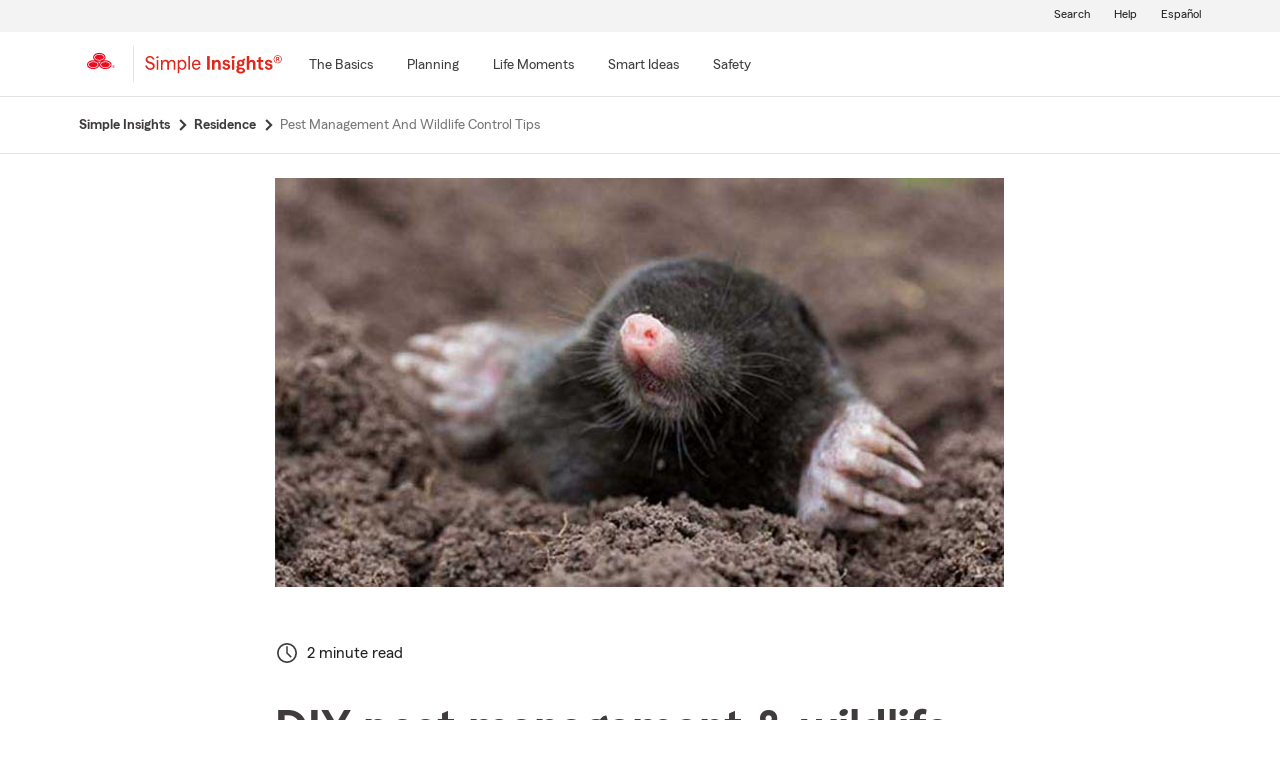

--- FILE ---
content_type: text/html;charset=utf-8
request_url: https://www.statefarm.com/simple-insights/residence/pest-management-and-wildlife-control-tips?agentAssociateId=JY0N61YS000
body_size: 22915
content:

  <!DOCTYPE HTML>
  <html lang="en">
      <head>
    <meta charset="UTF-8"/>
    
    
    
	
	
    
	
	<title>
        DIY Pest Management &amp; Wildlife Control Tips - State Farm®
	</title>
    
    
	<script defer="defer" type="text/javascript" src="https://rum.hlx.page/.rum/@adobe/helix-rum-js@%5E2/dist/rum-standalone.js" data-routing="env=prod,tier=publish,ams=State Farm Mutual"></script>
<link rel="canonical" href="https://www.statefarm.com/simple-insights/residence/pest-management-and-wildlife-control-tips"/>
	<!--<meta data-sly-test.keywords="Prevention,Maintenance" name="keywords" content=""/>-->
    <meta name="keywords" content="pest management, underground animals, rodent removal, rodent repellent"/>
    <meta name="description" content="Mole, ground squirrels, and various other pesky critters can be difficult to get rid of. We have tips for rodent removal."/>
	<meta name="tags" content="marketing/purpose/prevention, products/insurance/home-&amp;-property/maintenance, "/>
    <meta name="robots" content="noindex, follow"/>
	

	
    
    <meta property="og:image" content="https://www.statefarm.com/content/dam/sf-library/en-us/secure/legacy/simple-insights/img_sfus-pest-wide.jpg"/>
    <meta property="og:title" content="DIY Pest Management &amp; Wildlife Control Tips"/>
    <meta property="og:site_name" content="State Farm"/>
    <meta property="og:type" content="website"/>
	<meta property="og:description" content="Mole, ground squirrels, and various other pesky critters can be difficult to get rid of. We have tips for rodent removal."/>
	
	
     
     <meta name="twitter:image" content="https://www.statefarm.com/content/dam/sf-library/en-us/secure/legacy/simple-insights/img_sfus-pest-wide.jpg"/>
     <meta name="twitter:card" content="summary_large_image"/>
     <meta name="twitter:title" content="DIY Pest Management &amp; Wildlife Control Tips"/>
     <meta name="twitter:description" content="Mole, ground squirrels, and various other pesky critters can be difficult to get rid of. We have tips for rodent removal."/>
	 <meta name="twitter:site" content="@@StateFarm"/>

	
		
		
            
            <link rel="alternate" hreflang="es-US" href="https://es.statefarm.com/simple-insights/residencia/consejos-para-manejo-de-plagas-y-control-de-fauna-silvestre"/>
			<link rel="alternate" hreflang="en-US" href="https://www.statefarm.com/simple-insights/residence/pest-management-and-wildlife-control-tips"/>
            <link rel="alternate" hreflang="x-default" href="https://www.statefarm.com/simple-insights/residence/pest-management-and-wildlife-control-tips"/>
        
        
	
	
    <meta name="viewport" content="width=device-width, initial-scale=1"/>
    
    
    
    
    

    

    

    
    
<link rel="stylesheet" href="/etc.clientlibs/StateFarmAEM/clientlibs/clientlib-base.min.473d51aa1ceab6ed59b2c60ddb158f5d.css" type="text/css">





<!--<sly data-sly-resource="contexthub"/>-->

    
    
    

    

    
    
<script src="/etc.clientlibs/clientlibs/granite/jquery.min.3e24d4d067ac58228b5004abb50344ef.js"></script>
<script src="/etc.clientlibs/clientlibs/granite/utils.min.899004cc02c33efc1f6694b1aee587fd.js"></script>
<script src="/etc.clientlibs/clientlibs/granite/jquery/granite.min.011c0fc0d0cf131bdff879743a353002.js"></script>
<script src="/etc.clientlibs/StateFarmAEM/clientlibs/clientlib-dependencies.min.d41d8cd98f00b204e9800998ecf8427e.js"></script>



    
    
<link rel="stylesheet" href="/etc.clientlibs/StateFarmAEM/clientlibs/clientlib-dependencies.min.d41d8cd98f00b204e9800998ecf8427e.css" type="text/css">
<link rel="stylesheet" href="/etc.clientlibs/StateFarmAEM/clientlibs/clientlib-si-custom.min.d8f1236ee07733eb517545777f82a833.css" type="text/css">



    

    
    

    <!-- Included script -->
    <meta name="viewport" content="width=device-width, initial-scale=1.0"/>
    <meta charset="utf-8"/>
    
        
           
    	<!--<script data-sly-test="true" src="https://cdn-pci.optimizely.com/js/8421581994.js"></script>
		<script data-sly-test="false" src="https://experiment.statefarm.com/edge-client/v1/8367280580/17945734524" referrerpolicy="no-referrer-when-downgrade"></script>-->
       
  
	<script src="https://static1.st8fm.com/en_US/dxl/js/min/breadcrumbs.min.js"></script>
    <meta name="sf-user-origin" content="internal"/>
    
        <script type="text/javascript" async src="https://invocation.deel.c1.statefarm/deel.js?prop=ext" referrerpolicy="no-referrer-when-downgrade"></script>
    


    <!--script type="text/javascript" src="https://static1.st8fm.com/en_US/dxl/js/min/bootstrap-4.5.0.min.js"></script-->
    <!--link rel="stylesheet" href="https://static1.st8fm.com/en_US/dxl/css/min/bootstrap-4.5.0.min.css" /-->
    <link rel="stylesheet" href="https://static1.st8fm.com/en_US/dxl/css/min/util.min.css" type="text/css"/>
    <link rel="stylesheet" href="https://static1.st8fm.com/en_US/dxl/css/min/overrides.min.css" type="text/css"/>
    <!--<link rel="stylesheet" href="https://static1.st8fm.com/en_US/dxl/css/min/print.min.css" type="text/css"
          media="print"/> -->
     
          <link media="print" rel="stylesheet" href="/etc.clientlibs/StateFarmAEM/clientlibs/clientlib-print.min.806801512361a44daa1471774398b6f1.css" type="text/css">
<script src="/etc.clientlibs/StateFarmAEM/clientlibs/clientlib-print.min.551c634a9faf6e07bb1ba803681a389c.js"></script>

    
    <link rel="stylesheet" type="text/css" href="https://static1.st8fm.com/en_US/dxl/css/min/in-page-nav.min.css"/>
    <link rel="stylesheet" type="text/css" href="https://static1.st8fm.com/en_US/dxl/css/min/disclosure.min.css"/>

    <link rel="stylesheet" href="https://static1.st8fm.com/en_US/dxl-1x/prod/css/1x.core.css" type="text/css"/>
    
    
    <style>
section.product-footer-nav {
display: none;
}
.si-category-page-btn.si-calc-btn {
    padding-top: 0 !important;
    margin-top: -12px !important;
}
  main .aem-element-spacing input, .aem-element-spacing select{
      margin-bottom: 16px; /* for action module fields */
  }

@media (max-width: 767.98px){
.article-intro .author-name {
    margin-left: 15px;
}
}
section.socialWrapper , .socialWrapper {
display:none !important;
}
main .aem-element-spacing .img-spacing a{
display: inline-block;
}
.si-logo img {
    height: 40px !important;
    width: 150px !important;
    margin-left: -10px;
}

 /* Action Modules */
   .-dc-quote-container, .-dc-quote-container-large {
        width: 100%;
        margin: 0 0 16px 0;
        padding: 36px 36px 20px 36px;
        text-align: center;
    }
    .-dc-quote-container > h4, .-dc-quote-container-large > h4 {
        margin-bottom: 16px !important;
            margin-top: 0;
    }
    .-dc-quote-container .quoteSelect, .-dc-quote-container-large .quoteSelect {
        justify-content: center;
    }
    .get-quote_zip, .get-quote_state {
        width: 160px;
        margin-right: 16px;
    }
    @media (min-width: 991px) {
        .-dc-quote-container {
            width: auto;
            max-width: 51%;
            float: right;
            margin: 0 0 16px 16px;
            text-align: left;
        }
        .-dc-quote-container .quoteSelect {
            justify-content: start;
        }
    }
@media only screen and (min-width: 768px) and (max-width: 1024px){
 .link-modal {
		text-align: left !important;
		left: 6% !important;
		margin-top: 24px !important;
		margin-bottom: 8px !important;
	}
 .link-drawer {
		text-align: left !important;
		left: 6% !important;
	}
.author-circle-image {
	height:120px !important;
        object-position:top;
    }
    .text-center-image {
    	text-align:center;
    }
}
 @media (max-width: 767.98px){
     .link-modal {
		left: 6% !important;
	}

	.link-drawer {
		left: 6% !important;
	}
.author-circle-image {
       object-position:top;
    }
    .text-center-image {
    	text-align:center;
    }
}
@media screen and (min-width: 1025px) {
    .link-modal {
		text-align: left !important;
		left: 6% !important;
		margin-top: 24px !important;
		margin-bottom: 8px !important;
	}

	.link-drawer {
		text-align: left !important;
		left: 6% !important;
	}
.author-image-info {
flex: 0 0 20% !important;
}
  .author-circle-image {
	height:120px !important;
        object-position:top;
    }
    .text-center-image {
    	text-align:center;
    }
}
@media only screen and (min-width:481px) and (max-width:767.98px) {
    .author-circle-image {
    	width:100%;
        height:170px;
    	border-radius:50%;
    	object-fit:cover;
        object-position:top;
    }
}

.article .article-content-container .infographic-panel .info-img-holder .infographc-webkit-fill {
	
	max-width: 100% !important;
}
</style>
<script>
/*function replaceScript(oldSrc, newSrc) {
  const scripts = document.getElementsByTagName('script');

  for (let i = 0; i < scripts.length; i++) {
    const script = scripts[i];
    if (script.src === oldSrc) {
      const newScript = document.createElement('script');
      newScript.src = newSrc;
      script.parentNode.replaceChild(newScript, script);
      break; // Assuming only one replacement is needed
    }
  }
}

// Example usage:
replaceScript('https://ddc.statefarm.com/statefarm/Bootstrap.js', 'https://invocation.deel.c1.statefarm/deel.js');
const scriptElement = document.querySelector('script[src="https://invocation.deel.c1.statefarm/deel.js"]');

if (scriptElement) {
  scriptElement.setAttribute('async', '');
  scriptElement.setAttribute('referrerpolicy', 'no-referrer-when-downgrade');
}*/
</script>

    
    
</head>
      <body class="page basicpage  -oneX" id="page-afa686553c">
            
             
             
  


          
          
          
              




              



              
<div class="root aem-element-spacing container-custom responsiveGrid">

    
     
          <div id="container-ed5a8cb725" class="cmp-container" style=" text-align:none; padding:none;">

          


<div class="aem-Grid aem-Grid--12 aem-Grid--default--12 ">
    
    <div class="experiencefragment aem-GridColumn aem-GridColumn--default--12">
<div id="experiencefragment-e9093a71dd" class="cmp-experiencefragment cmp-experiencefragment--privacy-notice">


    
     
          <div id="container-c5ff38a59c" class="cmp-container" style=" text-align:none; padding:none;">

          


<div class="aem-Grid aem-Grid--12 aem-Grid--default--12 ">
    
    <div class="privacy-notice aem-GridColumn aem-GridColumn--default--12">


<!--<div class="xd-privacy-notice-container" id="notice-container" style="display:none;">
      <div class="xd-notice -oneX-container" tabindex="-1">
          <div class="-oneX-global-alert-body xd-notice-description">
           <div class="privacy-links">
		<p> Learn more about <a href="https://www.statefarm.com/customer-care/privacy-security/privacy" >privacy.</a> We use <a href ="https://www.statefarm.com/customer-care/privacy-security/privacy/about-our-ads" >cookies</a> on our site. 
		</p>
	</div>
	<div class="cookies-button">
		<p style="display:inline-flex; align-items: center;">
		<a role="button" href="#" id="AcceptBtn" class="-oneX-btn-secondary__anchor -oneX-btn-small xd-privacy-btn" onClick="setCookieVals()"> Accept</a>
		<a role="button" href="#" id="OptOutBtn" class="-oneX-btn-secondary__anchor -oneX-btn-small xd-optout-btn" onClick="optOutCookieVals()"> Opt out</a>
		<a href="https://www.statefarm.com/customer-care/privacy-security/privacy/california-privacy-rights/do-not-sell" class="manage-cookies"> Manage cookies</a></p>
	</div>
           <button class="-oneX-close-X-button" id="closeBtn" aria-label="privacy close"> <span class="-oneX-icon--close"></span></button>
          </div>
      </div>
</div>--></div>
<div class="htmlComponent aem-GridColumn aem-GridColumn--default--12">





 



</div>

    
</div>

          </div>
     
 
    
</div>

    
</div>
<div class="experiencefragment aem-GridColumn aem-GridColumn--default--12">
<div id="experiencefragment-7d498db0d7" class="cmp-experiencefragment cmp-experiencefragment--header">


    
     
          <div id="container-7891b25d31" class="cmp-container" style=" text-align:none; padding:none;">

          


<div class="aem-Grid aem-Grid--12 aem-Grid--default--12 ">
    
    <div class="editable-header aem-GridColumn aem-GridColumn--default--12"><div aria-hidden="true" id="oneX-lang-modal-en" class="-oneX -oneX-modal__container -oneX-hidden">
  <div class="-oneX-modal-content noindex" aria-labelledby="dialogTitle" role="dialog" lang="es">
    <div id="dialogTitle" class="-oneX-modal-heading" role="heading" aria-level="2" tabindex="-1">No disponible en español</div>
    <div class="-oneX-modal-body">
      ¡Lo sentimos! Esta página no está disponible en español.
    </div>
    <div class="-oneX-modal-footer">
      <div class="-oneX-row">
        <div class="-oneX-modal-primary__div -oneX-col">
          <button onclick="location.href='/agent/'" id="-oneX-lang-modal-find-agent-btn" class="-oneX-btn-primary">Localiza a un agente</button>
        </div>
        <div class="-oneX-modal-secondary__div -oneX-col">
            <button id="-oneX-lang-modal-cancel-btn" onclick="oneX.Modal.hideModal()" class="-oneX-btn-secondary">Cancelar</button>
        </div>
      </div>
    </div>
    <button class="-oneX-close-X-button" aria-label="Cerrar">
      <span class="-oneX-icon--close">
      </span>
    </button>
  </div>
</div>
<div aria-hidden="true" id="oneX-lang-modal-es" class="-oneX -oneX-modal__container -oneX-hidden">
  <div class="-oneX-modal-content noindex" aria-labelledby="dialogTitle-es" role="dialog" lang="es">
    <div id="dialogTitle-es" class="-oneX-modal-heading" role="heading" aria-level="2" tabindex="-1">Aviso</div>
    <div class="-oneX-modal-body">¡Lo sentimos! Esta página no está disponible en español.</div>
    <div class="-oneX-modal-footer">
      <div class="-oneX-row">
        <div class="-oneX-modal-primary__div -oneX-col">
          <button onclick="oneX.Modal.continueBtnClicked()" id="-oneX-lang-modal-continue-btn" class="-oneX-btn-primary">Continuar</button>
        </div>
        <div class="-oneX-modal-secondary__div -oneX-col">
        <button id="-oneX-lang-modal-cancel-btn-es" onclick="oneX.Modal.hideModal()" class="-oneX-btn-secondary">Cancelar</button>
        </div>
      </div>
    </div>
    <button class="-oneX-close-X-button" aria-label="Cerrar">
      <span class="-oneX-icon--close">
      </span>
    </button>
  </div>
</div>
<header class="-oneX noindex -oneX-generic-header" id="oneX-header">
	<div class="-oneX-skipToMain-content">
		<a href="#oneX-main-content" class="-oneX-skipContent-link -oneX-clipped -oneX-link--block">Skip to main content</a>
	</div>
	<nav class="-oneX-header  -oneX-container-fluid">
		<section class="-oneX-header-logo-container">
			<a href="/"><img class="-oneX-header-logo" id="oneX-sf-logo" src="https://static1.st8fm.com/en_US/dxl-1x/prod/css/images/header/state-farm-logo-5.svg" alt="State Farm Insurance and Financial Services"/></a>
		</section>
		<div class="-oneX-header-separator"></div>
		<section class="-oneX-header-logo-container" style="width:auto;">
			<div class="-oneX-header-sec-logo-btn-hitbox" onclick="" style="padding-right: 10px;padding-top: 8px;">
				<a class="-oneX-header-sec-logo-btn" href="/simple-insights" aria-label="Simple Insights">
						
							<img src="https://static1.st8fm.com/en_US/img/logos/SimpleInsightsRed.svg" role="img" alt="Simple Insights" style="height: 21px; width: 137px;"/>
						
						
    			</a>
			</div>
		</section>
		<section class="-oneX-header-mobile-tablet-nav-section">
			<div class="-oneX-row">
				<div class="-oneX-col">
					<button aria-expanded="true" aria-label="Main Navigation" class="-oneX-header-menu-button">
						<div class="-oneX-hamburger__icon">
							<span></span><span></span><span></span>
						</div>
					</button>
				</div>
				<div class="-oneX-col">
					<a href="/" class="-oneX-header-logo-mobile"><img id="oneX-sf-logo-mobile" src="https://static1.st8fm.com/en_US/dxl-1x/prod/css/images/header/state-farm-logo-5.svg" alt="State Farm Insurance and Financial Services"/></a>
				</div>
				<div class="-oneX-header-login-logout-container -oneX-col">
				<a class="-oneX-header-nav-logout-link -oneX-header-logout" role="button"></a></div>
			</div>
		</section>
		<section class="-oneX-header-nav-apps-container">
			<div aria-live="assertive" id="sr-only"></div>
			<div class="-oneX-header-nav-container">
				<div class="-oneX-header-main-nav">
					<ul class="-oneX-header-main-nav-menu">


						




    
    
    <li class="-oneX-header-main-nav-list">


    <li class="-oneX-header-main-nav-list">
        <div class="-oneX-header-top-menu-btn-hitbox" onclick="">
            

            
                <a class="-oneX-header-top-menu-btn -oneX-navmenu-anchor-has-submenu" tabindex="0" aria-label="The Basics" data-for="The_Basics-new"><span>The Basics</span></a>
                <button class="-oneX-header-top-menu-btn -oneX-navmenu-btn-has-submenu" aria-expanded="false" data-for="The_Basics-new">
                    <span>The Basics</span>
                </button>
                <button class="-oneX-header-top-chevron-btn" aria-label="The_Basics" data-for="The_Basics-new" aria-expanded="false" aria-owns="oneX-submenu-The_Basics-new">
                    <span class="-oneX-navmenu__chevron-down"></span>
                </button>

                <span class="-oneX-navmenu__chevron-right"></span>
            
        </div>
        <section role="navigation" id="oneX-submenu-The_Basics-new" class="-oneX-header-submenu-container -oneX-header-menu -oneX-hidden" style="">
            <div class="-oneX-mainmenu-section-wrapper">

                <span aria-level="2" role="heading"></span>

                <div class="-oneX-submenu-section">
                    <div class="-oneX-submenu-section-wrapper">
                        <section class="-oneX-sub-navigation-menu">
                            <span aria-level="3" role="heading" tabindex="-1"></span>
                            <ul class="-oneX-subMenu-items -oneX-links-as-heading ">
                                <li class="">
                                    <a id='oneX-0-Auto_&amp;_vehicle' href="/simple-insights/auto-and-vehicles" class="-oneX-link--block menuLevel2 ">Auto &amp; vehicle</a>
                                <li>
                        
                                    <a id='oneX-1-Banking' href="/simple-insights/banking" class="-oneX-link--block menuLevel2 ">Banking</a>
                                <li>
                        
                                    <a id='oneX-2-Family' href="/simple-insights/family" class="-oneX-link--block menuLevel2 ">Family</a>
                                <li>
                        
                                    <a id='oneX-3-Residence' href="/simple-insights/residence" class="-oneX-link--block menuLevel2 ">Residence</a>
                                <li>
                        </section>
                    </div>
                </div>

            </div>
            <button aria-label="Close this menu" class="-oneX-header-close-X-button -oneX-close-X-button" type="button">
                <span class="-oneX-icon--close"></span>
            </button>
        </section>
    </li>

    <section role="navigation" id="oneX-submenu-The_Basics-mobile" class="-oneX-header-submenu-container -oneX-header-menu -oneX-hidden">
        <div class="-oneX-mainmenu-section-wrapper">
            <div class="-oneX-submenu-section">
                <div class="-oneX-submenu-section-wrapper">
                    <section class="-oneX-sub-navigation-menu-mobile">
                        <span aria-level="3" role="heading"><a role="button" id="oneX-0-The_Basics-mobile" href="/simple-insights/auto-and-vehicles" class="-oneX-link--block -oneX-menuLevel1-mobile">Auto &amp; vehicle</a></span>
                    </section>
                
                    <section class="-oneX-sub-navigation-menu-mobile">
                        <span aria-level="3" role="heading"><a role="button" id="oneX-1-The_Basics-mobile" href="/simple-insights/banking" class="-oneX-link--block -oneX-menuLevel1-mobile">Banking</a></span>
                    </section>
                
                    <section class="-oneX-sub-navigation-menu-mobile">
                        <span aria-level="3" role="heading"><a role="button" id="oneX-2-The_Basics-mobile" href="/simple-insights/family" class="-oneX-link--block -oneX-menuLevel1-mobile">Family</a></span>
                    </section>
                
                    <section class="-oneX-sub-navigation-menu-mobile">
                        <span aria-level="3" role="heading"><a role="button" id="oneX-3-The_Basics-mobile" href="/simple-insights/residence" class="-oneX-link--block -oneX-menuLevel1-mobile">Residence</a></span>
                    </section>
                </div>
            </div>
        </div>

    </section>
</li>


    
    
    <li class="-oneX-header-main-nav-list">


    <li class="-oneX-header-main-nav-list">
        <div class="-oneX-header-top-menu-btn-hitbox" onclick="">
            

            
                <a class="-oneX-header-top-menu-btn -oneX-navmenu-anchor-has-submenu" tabindex="0" aria-label="Planning" data-for="Planning-new"><span>Planning</span></a>
                <button class="-oneX-header-top-menu-btn -oneX-navmenu-btn-has-submenu" aria-expanded="false" data-for="Planning-new">
                    <span>Planning</span>
                </button>
                <button class="-oneX-header-top-chevron-btn" aria-label="Planning" data-for="Planning-new" aria-expanded="false" aria-owns="oneX-submenu-Planning-new">
                    <span class="-oneX-navmenu__chevron-down"></span>
                </button>

                <span class="-oneX-navmenu__chevron-right"></span>
            
        </div>
        <section role="navigation" id="oneX-submenu-Planning-new" class="-oneX-header-submenu-container -oneX-header-menu -oneX-hidden" style="">
            <div class="-oneX-mainmenu-section-wrapper">

                <span aria-level="2" role="heading"></span>

                <div class="-oneX-submenu-section">
                    <div class="-oneX-submenu-section-wrapper">
                        <section class="-oneX-sub-navigation-menu">
                            <span aria-level="3" role="heading" tabindex="-1"></span>
                            <ul class="-oneX-subMenu-items -oneX-links-as-heading ">
                                <li class="">
                                    <a id='oneX-0-College' href="/simple-insights/college" class="-oneX-link--block menuLevel2 ">College</a>
                                <li>
                        
                                    <a id='oneX-1-Estate' href="/simple-insights/estate" class="-oneX-link--block menuLevel2 ">Estate</a>
                                <li>
                        
                                    <a id='oneX-2-Financial' href="/simple-insights/financial" class="-oneX-link--block menuLevel2 ">Financial</a>
                                <li>
                        
                                    <a id='oneX-3-Health' href="/simple-insights/health-insurance" class="-oneX-link--block menuLevel2 ">Health</a>
                                <li>
                        </section>
                    </div>
                
                    <div class="-oneX-submenu-section-wrapper">
                        <section class="-oneX-sub-navigation-menu">
                            <span aria-level="3" role="heading" tabindex="-1"></span>
                            <ul class="-oneX-subMenu-items -oneX-links-as-heading ">
                                <li class="">
                                    <a id='oneX-0-Insurance' href="/simple-insights/insurance" class="-oneX-link--block menuLevel2 ">Insurance</a>
                                <li>
                        
                                    <a id='oneX-1-Life_Insurance' href="/simple-insights/life-insurance" class="-oneX-link--block menuLevel2 ">Life Insurance</a>
                                <li>
                        
                                    <a id='oneX-2-Retirement' href="/simple-insights/retirement" class="-oneX-link--block menuLevel2 ">Retirement</a>
                                <li>
                        
                                    <a id='oneX-3-Small_Business' href="/simple-insights/small-business" class="-oneX-link--block menuLevel2 ">Small Business</a>
                                <li>
                        </section>
                    </div>
                </div>

            </div>
            <button aria-label="Close this menu" class="-oneX-header-close-X-button -oneX-close-X-button" type="button">
                <span class="-oneX-icon--close"></span>
            </button>
        </section>
    </li>

    <section role="navigation" id="oneX-submenu-Planning-mobile" class="-oneX-header-submenu-container -oneX-header-menu -oneX-hidden">
        <div class="-oneX-mainmenu-section-wrapper">
            <div class="-oneX-submenu-section">
                <div class="-oneX-submenu-section-wrapper">
                    <section class="-oneX-sub-navigation-menu-mobile">
                        <span aria-level="3" role="heading"><a role="button" id="oneX-0-Planning-mobile" href="/simple-insights/college" class="-oneX-link--block -oneX-menuLevel1-mobile">College</a></span>
                    </section>
                
                    <section class="-oneX-sub-navigation-menu-mobile">
                        <span aria-level="3" role="heading"><a role="button" id="oneX-1-Planning-mobile" href="/simple-insights/estate" class="-oneX-link--block -oneX-menuLevel1-mobile">Estate</a></span>
                    </section>
                
                    <section class="-oneX-sub-navigation-menu-mobile">
                        <span aria-level="3" role="heading"><a role="button" id="oneX-2-Planning-mobile" href="/simple-insights/financial" class="-oneX-link--block -oneX-menuLevel1-mobile">Financial</a></span>
                    </section>
                
                    <section class="-oneX-sub-navigation-menu-mobile">
                        <span aria-level="3" role="heading"><a role="button" id="oneX-3-Planning-mobile" href="/simple-insights/health-insurance" class="-oneX-link--block -oneX-menuLevel1-mobile">Health</a></span>
                    </section>
                
                    <section class="-oneX-sub-navigation-menu-mobile">
                        <span aria-level="3" role="heading"><a role="button" id="oneX-4-Planning-mobile" href="/simple-insights/insurance" class="-oneX-link--block -oneX-menuLevel1-mobile">Insurance</a></span>
                    </section>
                
                    <section class="-oneX-sub-navigation-menu-mobile">
                        <span aria-level="3" role="heading"><a role="button" id="oneX-5-Planning-mobile" href="/simple-insights/life-insurance" class="-oneX-link--block -oneX-menuLevel1-mobile">Life Insurance</a></span>
                    </section>
                
                    <section class="-oneX-sub-navigation-menu-mobile">
                        <span aria-level="3" role="heading"><a role="button" id="oneX-6-Planning-mobile" href="/simple-insights/retirement" class="-oneX-link--block -oneX-menuLevel1-mobile">Retirement</a></span>
                    </section>
                
                    <section class="-oneX-sub-navigation-menu-mobile">
                        <span aria-level="3" role="heading"><a role="button" id="oneX-7-Planning-mobile" href="/simple-insights/small-business" class="-oneX-link--block -oneX-menuLevel1-mobile">Small Business</a></span>
                    </section>
                </div>
            </div>
        </div>

    </section>
</li>


    
    
    <li class="-oneX-header-main-nav-list">


    <li class="-oneX-header-main-nav-list">
        <div class="-oneX-header-top-menu-btn-hitbox" onclick="">
            

            
                <a class="-oneX-header-top-menu-btn -oneX-navmenu-anchor-has-submenu" tabindex="0" aria-label="Life Moments" data-for="Life_Moments-new"><span>Life Moments</span></a>
                <button class="-oneX-header-top-menu-btn -oneX-navmenu-btn-has-submenu" aria-expanded="false" data-for="Life_Moments-new">
                    <span>Life Moments</span>
                </button>
                <button class="-oneX-header-top-chevron-btn" aria-label="Life_Moments" data-for="Life_Moments-new" aria-expanded="false" aria-owns="oneX-submenu-Life_Moments-new">
                    <span class="-oneX-navmenu__chevron-down"></span>
                </button>

                <span class="-oneX-navmenu__chevron-right"></span>
            
        </div>
        <section role="navigation" id="oneX-submenu-Life_Moments-new" class="-oneX-header-submenu-container -oneX-header-menu -oneX-hidden" style="">
            <div class="-oneX-mainmenu-section-wrapper">

                <span aria-level="2" role="heading"></span>

                <div class="-oneX-submenu-section">
                    <div class="-oneX-submenu-section-wrapper">
                        <section class="-oneX-sub-navigation-menu">
                            <span aria-level="3" role="heading" tabindex="-1"></span>
                            <ul class="-oneX-subMenu-items -oneX-links-as-heading ">
                                <li class="">
                                    <a id='oneX-0-Starting_Out' href="/simple-insights/life-moments/starting-out" class="-oneX-link--block menuLevel2 ">Starting Out</a>
                                <li>
                        
                                    <a id='oneX-1-Getting_Married' href="/simple-insights/life-moments/getting-married" class="-oneX-link--block menuLevel2 ">Getting Married</a>
                                <li>
                        
                                    <a id='oneX-2-First_Time_Home_Buyer' href="/simple-insights/life-moments/first-time-home-buyer" class="-oneX-link--block menuLevel2 ">First Time Home Buyer</a>
                                <li>
                        
                                    <a id='oneX-3-Adding_a_Child' href="/simple-insights/life-moments/adding-a-child" class="-oneX-link--block menuLevel2 ">Adding a Child</a>
                                <li>
                        
                                    <a id='oneX-4-Changing_Jobs' href="/simple-insights/life-moments/changing-jobs" class="-oneX-link--block menuLevel2 ">Changing Jobs</a>
                                <li>
                        </section>
                    </div>
                
                    <div class="-oneX-submenu-section-wrapper">
                        <section class="-oneX-sub-navigation-menu">
                            <span aria-level="3" role="heading" tabindex="-1"></span>
                            <ul class="-oneX-subMenu-items -oneX-links-as-heading ">
                                <li class="">
                                    <a id='oneX-0-Planning_a_Move' href="/simple-insights/life-moments/planning-a-move" class="-oneX-link--block menuLevel2 ">Planning a Move</a>
                                <li>
                        
                                    <a id='oneX-1-Newly_Single' href="/simple-insights/life-moments/newly-single" class="-oneX-link--block menuLevel2 ">Newly Single</a>
                                <li>
                        
                                    <a id='oneX-2-Relocating' href="/simple-insights/life-moments/relocating" class="-oneX-link--block menuLevel2 ">Relocating</a>
                                <li>
                        
                                    <a id='oneX-3-Empty_Nester' href="/simple-insights/life-moments/empty-nester" class="-oneX-link--block menuLevel2 ">Empty Nester</a>
                                <li>
                        </section>
                    </div>
                </div>

            </div>
            <button aria-label="Close this menu" class="-oneX-header-close-X-button -oneX-close-X-button" type="button">
                <span class="-oneX-icon--close"></span>
            </button>
        </section>
    </li>

    <section role="navigation" id="oneX-submenu-Life_Moments-mobile" class="-oneX-header-submenu-container -oneX-header-menu -oneX-hidden">
        <div class="-oneX-mainmenu-section-wrapper">
            <div class="-oneX-submenu-section">
                <div class="-oneX-submenu-section-wrapper">
                    <section class="-oneX-sub-navigation-menu-mobile">
                        <span aria-level="3" role="heading"><a role="button" id="oneX-0-Life_Moments-mobile" href="/simple-insights/life-moments/starting-out" class="-oneX-link--block -oneX-menuLevel1-mobile">Starting Out</a></span>
                    </section>
                
                    <section class="-oneX-sub-navigation-menu-mobile">
                        <span aria-level="3" role="heading"><a role="button" id="oneX-1-Life_Moments-mobile" href="/simple-insights/life-moments/getting-married" class="-oneX-link--block -oneX-menuLevel1-mobile">Getting Married</a></span>
                    </section>
                
                    <section class="-oneX-sub-navigation-menu-mobile">
                        <span aria-level="3" role="heading"><a role="button" id="oneX-2-Life_Moments-mobile" href="/simple-insights/life-moments/first-time-home-buyer" class="-oneX-link--block -oneX-menuLevel1-mobile">First Time Home Buyer</a></span>
                    </section>
                
                    <section class="-oneX-sub-navigation-menu-mobile">
                        <span aria-level="3" role="heading"><a role="button" id="oneX-3-Life_Moments-mobile" href="/simple-insights/life-moments/adding-a-child" class="-oneX-link--block -oneX-menuLevel1-mobile">Adding a Child</a></span>
                    </section>
                
                    <section class="-oneX-sub-navigation-menu-mobile">
                        <span aria-level="3" role="heading"><a role="button" id="oneX-4-Life_Moments-mobile" href="/simple-insights/life-moments/changing-jobs" class="-oneX-link--block -oneX-menuLevel1-mobile">Changing Jobs</a></span>
                    </section>
                
                    <section class="-oneX-sub-navigation-menu-mobile">
                        <span aria-level="3" role="heading"><a role="button" id="oneX-5-Life_Moments-mobile" href="/simple-insights/life-moments/planning-a-move" class="-oneX-link--block -oneX-menuLevel1-mobile">Planning a Move</a></span>
                    </section>
                
                    <section class="-oneX-sub-navigation-menu-mobile">
                        <span aria-level="3" role="heading"><a role="button" id="oneX-6-Life_Moments-mobile" href="/simple-insights/life-moments/newly-single" class="-oneX-link--block -oneX-menuLevel1-mobile">Newly Single</a></span>
                    </section>
                
                    <section class="-oneX-sub-navigation-menu-mobile">
                        <span aria-level="3" role="heading"><a role="button" id="oneX-7-Life_Moments-mobile" href="/simple-insights/life-moments/relocating" class="-oneX-link--block -oneX-menuLevel1-mobile">Relocating</a></span>
                    </section>
                
                    <section class="-oneX-sub-navigation-menu-mobile">
                        <span aria-level="3" role="heading"><a role="button" id="oneX-8-Life_Moments-mobile" href="/simple-insights/life-moments/empty-nester" class="-oneX-link--block -oneX-menuLevel1-mobile">Empty Nester</a></span>
                    </section>
                </div>
            </div>
        </div>

    </section>
</li>


    
    
    <li class="-oneX-header-main-nav-list">


    <li class="-oneX-header-main-nav-list">
        <div class="-oneX-header-top-menu-btn-hitbox" onclick="">
            

            
                <a class="-oneX-header-top-menu-btn -oneX-navmenu-anchor-has-submenu" tabindex="0" aria-label="Smart Ideas" data-for="Smart_Ideas-new"><span>Smart Ideas</span></a>
                <button class="-oneX-header-top-menu-btn -oneX-navmenu-btn-has-submenu" aria-expanded="false" data-for="Smart_Ideas-new">
                    <span>Smart Ideas</span>
                </button>
                <button class="-oneX-header-top-chevron-btn" aria-label="Smart_Ideas" data-for="Smart_Ideas-new" aria-expanded="false" aria-owns="oneX-submenu-Smart_Ideas-new">
                    <span class="-oneX-navmenu__chevron-down"></span>
                </button>

                <span class="-oneX-navmenu__chevron-right"></span>
            
        </div>
        <section role="navigation" id="oneX-submenu-Smart_Ideas-new" class="-oneX-header-submenu-container -oneX-header-menu -oneX-hidden" style="">
            <div class="-oneX-mainmenu-section-wrapper">

                <span aria-level="2" role="heading"></span>

                <div class="-oneX-submenu-section">
                    <div class="-oneX-submenu-section-wrapper">
                        <section class="-oneX-sub-navigation-menu">
                            <span aria-level="3" role="heading" tabindex="-1"></span>
                            <ul class="-oneX-subMenu-items -oneX-links-as-heading ">
                                <li class="">
                                    <a id='oneX-0-Car_Seat_Safety_' href="/simple-insights/smart-ideas/car-seat-installation" class="-oneX-link--block menuLevel2 ">Car Seat Safety </a>
                                <li>
                        
                                    <a id='oneX-1-Manage_Energy' href="/simple-insights/smart-ideas/energy-management" class="-oneX-link--block menuLevel2 ">Manage Energy</a>
                                <li>
                        
                                    <a id='oneX-2-_Smart_Tech_' href="/simple-insights/smart-ideas/securing-your-home" class="-oneX-link--block menuLevel2 "> Smart Tech </a>
                                <li>
                        
                                    <a id='oneX-3-Starting_Today' href="/simple-insights/smart-ideas/starting-today" class="-oneX-link--block menuLevel2 ">Starting Today</a>
                                <li>
                        </section>
                    </div>
                </div>

            </div>
            <button aria-label="Close this menu" class="-oneX-header-close-X-button -oneX-close-X-button" type="button">
                <span class="-oneX-icon--close"></span>
            </button>
        </section>
    </li>

    <section role="navigation" id="oneX-submenu-Smart_Ideas-mobile" class="-oneX-header-submenu-container -oneX-header-menu -oneX-hidden">
        <div class="-oneX-mainmenu-section-wrapper">
            <div class="-oneX-submenu-section">
                <div class="-oneX-submenu-section-wrapper">
                    <section class="-oneX-sub-navigation-menu-mobile">
                        <span aria-level="3" role="heading"><a role="button" id="oneX-0-Smart_Ideas-mobile" href="/simple-insights/smart-ideas/car-seat-installation" class="-oneX-link--block -oneX-menuLevel1-mobile">Car Seat Safety </a></span>
                    </section>
                
                    <section class="-oneX-sub-navigation-menu-mobile">
                        <span aria-level="3" role="heading"><a role="button" id="oneX-1-Smart_Ideas-mobile" href="/simple-insights/smart-ideas/energy-management" class="-oneX-link--block -oneX-menuLevel1-mobile">Manage Energy</a></span>
                    </section>
                
                    <section class="-oneX-sub-navigation-menu-mobile">
                        <span aria-level="3" role="heading"><a role="button" id="oneX-2-Smart_Ideas-mobile" href="/simple-insights/smart-ideas/securing-your-home" class="-oneX-link--block -oneX-menuLevel1-mobile"> Smart Tech </a></span>
                    </section>
                
                    <section class="-oneX-sub-navigation-menu-mobile">
                        <span aria-level="3" role="heading"><a role="button" id="oneX-3-Smart_Ideas-mobile" href="/simple-insights/smart-ideas/starting-today" class="-oneX-link--block -oneX-menuLevel1-mobile">Starting Today</a></span>
                    </section>
                </div>
            </div>
        </div>

    </section>
</li>


    
    
    <li class="-oneX-header-main-nav-list">


    <li class="-oneX-header-main-nav-list">
        <div class="-oneX-header-top-menu-btn-hitbox" onclick="">
            

            
                <a class="-oneX-header-top-menu-btn -oneX-navmenu-anchor-has-submenu" tabindex="0" aria-label="Safety" data-for="Safety-new"><span>Safety</span></a>
                <button class="-oneX-header-top-menu-btn -oneX-navmenu-btn-has-submenu" aria-expanded="false" data-for="Safety-new">
                    <span>Safety</span>
                </button>
                <button class="-oneX-header-top-chevron-btn" aria-label="Safety" data-for="Safety-new" aria-expanded="false" aria-owns="oneX-submenu-Safety-new">
                    <span class="-oneX-navmenu__chevron-down"></span>
                </button>

                <span class="-oneX-navmenu__chevron-right"></span>
            
        </div>
        <section role="navigation" id="oneX-submenu-Safety-new" class="-oneX-header-submenu-container -oneX-header-menu -oneX-hidden" style="">
            <div class="-oneX-mainmenu-section-wrapper">

                <span aria-level="2" role="heading"></span>

                <div class="-oneX-submenu-section">
                    <div class="-oneX-submenu-section-wrapper">
                        <section class="-oneX-sub-navigation-menu">
                            <span aria-level="3" role="heading" tabindex="-1"></span>
                            <ul class="-oneX-subMenu-items -oneX-links-as-heading ">
                                <li class="">
                                    <a id='oneX-0-Earthquake_' href="/simple-insights/safety/earthquake" class="-oneX-link--block menuLevel2 ">Earthquake </a>
                                <li>
                        
                                    <a id='oneX-1-Fire_Prevention' href="/simple-insights/safety/fire-prevention" class="-oneX-link--block menuLevel2 ">Fire Prevention</a>
                                <li>
                        
                                    <a id='oneX-2-_Flood_' href="/simple-insights/safety/flood" class="-oneX-link--block menuLevel2 "> Flood </a>
                                <li>
                        
                                    <a id='oneX-3-Hurricane_' href="/simple-insights/safety/hurricane" class="-oneX-link--block menuLevel2 ">Hurricane </a>
                                <li>
                        </section>
                    </div>
                
                    <div class="-oneX-submenu-section-wrapper">
                        <section class="-oneX-sub-navigation-menu">
                            <span aria-level="3" role="heading" tabindex="-1"></span>
                            <ul class="-oneX-subMenu-items -oneX-links-as-heading ">
                                <li class="">
                                    <a id='oneX-0-Severe_Weather' href="/simple-insights/safety/severe-weather" class="-oneX-link--block menuLevel2 ">Severe Weather</a>
                                <li>
                        
                                    <a id='oneX-1-Tornadoes' href="/simple-insights/safety/tornadoes" class="-oneX-link--block menuLevel2 ">Tornadoes</a>
                                <li>
                        
                                    <a id='oneX-2-_Wildfires_' href="/simple-insights/safety/wildfire" class="-oneX-link--block menuLevel2 "> Wildfires </a>
                                <li>
                        
                                    <a id='oneX-3-Winter_Storm' href="/simple-insights/safety/winter-storm" class="-oneX-link--block menuLevel2 ">Winter Storm</a>
                                <li>
                        </section>
                    </div>
                </div>

            </div>
            <button aria-label="Close this menu" class="-oneX-header-close-X-button -oneX-close-X-button" type="button">
                <span class="-oneX-icon--close"></span>
            </button>
        </section>
    </li>

    <section role="navigation" id="oneX-submenu-Safety-mobile" class="-oneX-header-submenu-container -oneX-header-menu -oneX-hidden">
        <div class="-oneX-mainmenu-section-wrapper">
            <div class="-oneX-submenu-section">
                <div class="-oneX-submenu-section-wrapper">
                    <section class="-oneX-sub-navigation-menu-mobile">
                        <span aria-level="3" role="heading"><a role="button" id="oneX-0-Safety-mobile" href="/simple-insights/safety/earthquake" class="-oneX-link--block -oneX-menuLevel1-mobile">Earthquake </a></span>
                    </section>
                
                    <section class="-oneX-sub-navigation-menu-mobile">
                        <span aria-level="3" role="heading"><a role="button" id="oneX-1-Safety-mobile" href="/simple-insights/safety/fire-prevention" class="-oneX-link--block -oneX-menuLevel1-mobile">Fire Prevention</a></span>
                    </section>
                
                    <section class="-oneX-sub-navigation-menu-mobile">
                        <span aria-level="3" role="heading"><a role="button" id="oneX-2-Safety-mobile" href="/simple-insights/safety/flood" class="-oneX-link--block -oneX-menuLevel1-mobile"> Flood </a></span>
                    </section>
                
                    <section class="-oneX-sub-navigation-menu-mobile">
                        <span aria-level="3" role="heading"><a role="button" id="oneX-3-Safety-mobile" href="/simple-insights/safety/hurricane" class="-oneX-link--block -oneX-menuLevel1-mobile">Hurricane </a></span>
                    </section>
                
                    <section class="-oneX-sub-navigation-menu-mobile">
                        <span aria-level="3" role="heading"><a role="button" id="oneX-4-Safety-mobile" href="/simple-insights/safety/severe-weather" class="-oneX-link--block -oneX-menuLevel1-mobile">Severe Weather</a></span>
                    </section>
                
                    <section class="-oneX-sub-navigation-menu-mobile">
                        <span aria-level="3" role="heading"><a role="button" id="oneX-5-Safety-mobile" href="/simple-insights/safety/tornadoes" class="-oneX-link--block -oneX-menuLevel1-mobile">Tornadoes</a></span>
                    </section>
                
                    <section class="-oneX-sub-navigation-menu-mobile">
                        <span aria-level="3" role="heading"><a role="button" id="oneX-6-Safety-mobile" href="/simple-insights/safety/wildfire" class="-oneX-link--block -oneX-menuLevel1-mobile"> Wildfires </a></span>
                    </section>
                
                    <section class="-oneX-sub-navigation-menu-mobile">
                        <span aria-level="3" role="heading"><a role="button" id="oneX-7-Safety-mobile" href="/simple-insights/safety/winter-storm" class="-oneX-link--block -oneX-menuLevel1-mobile">Winter Storm</a></span>
                    </section>
                </div>
            </div>
        </div>

    </section>
</li>



					</ul>
				</div>
				<div class="-oneX-header-util-nav">
					<ul>
						<li class="-oneX-hidden" aria-hidden="true">
							<button id="oneX-header-main-menu-btn" class="-oneX-header-util-menu-btn" aria-label="Back To Main Menu">
								<span>Main Menu</span>
							</button>
						</li>
						<li>
							<button class="-oneX-header-util-menu-btn  -oneX-util-menu-icon-container" data-for="search" aria-expanded="false">
								<div class="-oneX-util-menu-icon -oneX-util-menu-icon-search"></div>
								<span>Search</span>
							</button>
						</li>
						<li class=""><a class="-oneX-header-util-menu-btn -oneX-util-menu-icon-container" href="/customer-care" target="_blank">
								<div class="-oneX-util-menu-icon -oneX-util-menu-icon-help"></div>
								<span>Help</span>
							</a>
						</li>
						<li class="-oneX-lang-link "><a class="-oneX-lang-icon -oneX-header-util-menu-btn -oneX-util-menu-icon-container" href="https://es.statefarm.com/content/StateFarmAEM/us/es/simple-insights/residencia/consejos-para-manejo-de-plagas-y-control-de-fauna-silvestre.html" lang="es">
								<div class="-oneX-util-menu-icon -oneX-util-menu-icon-lang"></div>
								<span>Español</span>
							</a></li>
					</ul>
				</div>
				<div class="-oneX-header-login-nav">
					<div class="-oneX-header-main-nav-list">
						<div class="-oneX-header-top-menu-btn-hitbox">
							
						</div>
					</div>
					<section id="oneX-submenu-login" class="-oneX-header-submenu-container -oneX-utilmenu-login -oneX-hidden">
						<div class="-oneX-util-login-container">
							<div class="-oneX-row">
								<div class="-oneX-col-12 -oneX-col-lg-6 -oneX-first-col">
									<div role="heading" aria-level="2" class="-oneX-heading--h2 -oneX-login-menu-header"></div>
									<div class="-oneX-login-menu-tagline"></div>
									<form class="-oneX-util-login-form" method="post">
										<div class="-oneX-login-fields">
											<div class="-oneX-loginUsername">
												<label for="oneX-username" class="-oneX-textfield__floatingLabel"></label> <input name="IDToken1" type="text" id="oneX-username" class="-oneX-login-username -oneX-textfield--floating-input" aria-required="true" autocomplete="username" style="background-image: url(&quot;[data-uri]&quot;); background-repeat: no-repeat; background-attachment: scroll; background-size: 16px 18px; background-position: 98% 50%;"/>
											</div>
											<fieldset class="-oneX-fieldset -oneX-password-fieldset">
												<label for="util-login-password" class="-oneX-textfield__floatingLabel"></label> <input name="IDToken2" id="util-login-password" type="password" value="" aria-required="true" class="-oneX-login-userpwd -oneX-textfield--floating-input -oneX-textfield--control" autocomplete="current-password" style="background-image: url(&quot;[data-uri]&quot;); background-repeat: no-repeat; background-attachment: scroll; background-size: 16px 18px; background-position: 98% 50%;"/>
												<button type="button" class="-oneX-btn-control" aria-label="Show password as plain text. Note: this will visually expose your password on the screen.">
													<div aria-label="Conversational TextField --View" role="img" class="-oneX-icon--controls--view"></div>
												</button>
											</fieldset>
											<div class="-oneX-row -oneX-keep-row -oneX-login-remember-me">
												<input class="-oneX-checkbox" name="IDToken4" id="oneX-login-remember-me" data-suppressunchecked="true" type="checkbox"/> <label class="-oneX-login-remember-me-label" for="oneX-login-remember-me"></label>
											</div>
											<input class="-oneX-hidden" aria-hidden="true" name="IDToken3" style="background-image: url(&quot;[data-uri]&quot;); background-repeat: no-repeat; background-attachment: scroll; background-size: 16px 18px; background-position: 98% 50%;"/>
											<button type="submit" class="-oneX-util-login-button -oneX-btn-primary  "></button>
											<div class="-oneX-login-trouble-link">
												<a class="-oneX-link--block"></a> <a class="-oneX-link--block"></a>
											</div>
										</div>
										<input type="hidden" value="1" name="initialPage"/> <input type="hidden" value="1" name="initialPage"/>
									</form>
								</div>
								<div class="-oneX-col-12 -oneX-col-lg-6  -oneX-second-col">
									<div role="heading" aria-level="2" class="-oneX-heading--h2 -oneX-login-menu-header"></div>
									<div class="-oneX-login-menu-tagline"></div>
									<a role="button" class="-oneX-btn-secondary__anchor   "><img alt="Pay a bill"/></a> 
									<a role="button" class="-oneX-btn-secondary__anchor   "><img alt="Get ID card"/></a>
									<div class="-oneX-login-liteAuth-links">
										
									</div>
								</div>
							</div>
						</div>
					</section>
				</div>
			</div>
			<div class="-oneX-header-navmenu-back-container -oneX-hidden" data-returnto1="basics">
				<div class="-oneX-header-navmenu-back" id="navMenuBack">
					<span class="-oneX-back-chevron"></span>
					<button aria-label="Back To Main Menu">Back</button>
					<span class="-oneX-down-chevron -oneX-hidden"></span>
				</div>
			</div>
			<section id="oneX-submenu-help" class="-oneX-header-utilmenu-container -oneX-utilmenu-help -oneX-hidden" aria-hidden="true">
			</section>
			<section id="oneX-submenu-search" class="-oneX-header-submenu-container  -oneX-header-utilmenu-container -oneX-utilmenu-search -oneX-hidden">
				<div class="-oneX-util-search-container">
					<div role="heading" aria-level="2" class="-oneX-search-header">
						Search</div>
					<form class="-oneX-util-search-fields -oneX-offset-lg-4" action="#" method="post">
						<div class="-oneX-util-sf-search">
							<label for="util-sf-search" class="-oneX-textfield__floatingLabel">How can we help you?</label>
							<input id="util-sf-search" class="-oneX-search-textfield -oneX-textfield--floating-input" aria-required="true" aria-label="How can we help you?"/>
						</div>
						<button class="-oneX-util-search-button -oneX-btn-primary">Search</button>
					</form>
					<button aria-label="Close search panel" class="-oneX-header-close-X-button -oneX-close-X-button" type="button">
						<span class="-oneX-icon--close"></span>
					</button>
				</div>
			</section>
		</section>
	</nav>
</header>
<p id="oneX-main-content" class="-oneX-mainContent-starts -oneX-clipped">Start of main content</p></div>

    
</div>

          </div>
     
 
    
</div>

    
</div>
<div class="breadcrumb-component aem-GridColumn aem-GridColumn--default--12">

    
    
<link rel="stylesheet" href="/etc.clientlibs/StateFarmAEM/components/sfds/breadcrumb/clientlib-breadcrumb.min.941e3466daa161d40234df7916f67468.css" type="text/css">
<link rel="stylesheet" href="/etc.clientlibs/StateFarmAEM/components/breadcrumb/clientlib-breadcrumb.min.941e3466daa161d40234df7916f67468.css" type="text/css">



    <section class="-oneX-breadcrumbs -oneX-container-fluid">
        <div> 
        
            <nav id="breadcrumb-9f8a70f7ad" aria-label="Breadcrumb">
                <ul itemscope itemtype="http://schema.org/BreadcrumbList">
                    
                        <li itemprop="itemListElement" itemscope itemtype="http://schema.org/ListItem">
                            <a href="/simple-insights" itemprop="item">
                                <span class="-oneX-breadcrumbs-link-name" itemprop="name">
                                    
                                    
                                        
                                    
                                    
                                        Simple Insights
                                    
                                </span>
                                <span class="-oneX-breadcrumbs-chevron"></span>
                                
                                <meta itemprop="position" content="1"/>
                            </a>
                        
                        </li>
                    
                
                    
                        <li itemprop="itemListElement" itemscope itemtype="http://schema.org/ListItem">
                            <a href="/simple-insights/residence" itemprop="item">
                                <span class="-oneX-breadcrumbs-link-name" itemprop="name">
                                    
                                    
                                        
                                    
                                    
                                        Residence
                                    
                                </span>
                                <span class="-oneX-breadcrumbs-chevron"></span>
                                
                                <meta itemprop="position" content="2"/>
                            </a>
                        
                        </li>
                    
                
                    
                        <li itemprop="itemListElement" itemscope itemtype="http://schema.org/ListItem">
                            <a itemprop="item" aria-current="page">
                                <span class="-oneX-breadcrumbs-link-name" itemprop="name">
                                    
                                    
                                        
                                    
                                    
                                        Pest Management And Wildlife Control Tips
                                    
                                </span>
                                
                                <meta itemprop="position" content="3"/>
                            </a>
                        
                        </li>
                    
                </ul>
            </nav>
                
        </div>
    </section>

</div>
<main class="root aem-element-spacing container-custom responsiveGrid aem-GridColumn aem-GridColumn--default--12">

    
     
          <div id="container-8513046d3f" class="cmp-container -oneX-container " style=" text-align:none; padding:none;">

          


<div class="aem-Grid aem-Grid--12 aem-Grid--default--12 ">
    
    <div class="root aem-element-spacing container-custom responsiveGrid container-sf aem-GridColumn aem-GridColumn--default--12">

    
     
          <div id="container-df0425e1d6" class="cmp-container" style=" text-align:none; padding:none;">

          


<div class="aem-Grid aem-Grid--12 aem-Grid--default--12 ">
    
    <div class="article aem-GridColumn aem-GridColumn--default--12">

    
<link rel="stylesheet" href="/etc.clientlibs/StateFarmAEM/components/article/clientlib-article.min.1ee03ec4b8e93df7521b35fd402aae8e.css" type="text/css">





  <article class="simple-insights-article si-article-comp">
    <div class="">
      <!-- Took out -oneX-container-->
      <div class="-oneX-row">
        <div class="-oneX-col-12">
		<div class="article-hero-container">
      
			
        
				<img src="/content/dam/sf-library/en-us/secure/legacy/simple-insights/img_sfus-pest-wide.jpg" itemprop="image" alt="Mole digging in the dirt." class="article-hero-img"/>
        
			
          </div>
          <div class="article-date-wrapper article-date-wrap -oneX-row -oneX-col-12">
            
            
              <div class="article-time">
                <div class="-oneX-icon-container">
                  <div class="-oneX-icon article-time-icon" data-icon="clock_24" aria-label="Time to read"></div>
                </div>
                <span>2 minute read</span>
              </div>
            
          </div>
		  <div class="article-content-container">
          <h1 itemprop="headline">DIY pest management &amp; wildlife control tips</h1>
          



        


        

			 <!-- Author with link-->  
		 
              <div class="-oneX-row article-intro si-article-intro pb-2 -oneX-align-items-center">
                  <div class="author-image-info author-textlink-top-position -oneX-col-8 -oneX-col-md-4 -oneX-col-lg-3 -oneX-col-xl-3 -oneX-col-sm-8 border-right -oneX-d-inline">
                    <div class="author-name authortextname overflow-auto text-center">
                      <p class="m-0">
                        Written by  <a class="article-link -oneX-link--block" href="https://www.statefarm.com/simple-insights/editorial-team-and-process">State Farm® <span class="nobr">Editorial Team</span> </a> 
                      </p>
                    </div>
				</div>
                  <p class="-oneX-body--intro -oneX-body--intro-sm -oneX-body--intro-md -oneX-col-12 -oneX-col-md-8 -oneX-col-lg-9 -oneX-col-xl-9">
                    Tired of dealing with underground animals and nuisance wildlife? Try these wildlife control ideas.
                  </p>


              </div>
             
			 
			 
          
		   
          

		  		   

            <div class="article-content" itemprop="articleBody">
              
            </div>

             

            


            
            
              <p class="closing-body-copy">
                <p>Moles, voles, ground squirrels, groundhogs, various pests and underground animals of all kinds — they live among us. No matter how vigilant you are, telltale holes and trails in your lawn let you know when burrowers and nuisance wildlife have decided to move into your neighborhood. If the critters are setting up camp in your lawn and causing you problems, don't worry — there are wildlife control tips to get rid of them without going the Elmer Fudd route.</p><p> <strong style="">Set traps.</strong> <span style="">Traps are considered the most practical and effective way to be rid of the problem. Just be ready to deal with what you find once the traps work. Make sure to check with your local wildlife agency regarding the use of traps and adhere to any rules restricting their use.</span> <br />
</p><p> <strong>Try chemicals.</strong> Focus on pest management that repels with a <a href="https://www.bobvila.com/articles/best-mole-repellent/" target="_blank" class="external-link-icon -oneX-link--inline" title="External link: Bob Vila - The Best Mole Repellents for Pest Control in the Yard">simple soap and water treatment</a>. Try adding two tablespoons of dish soap to a gallon of water, then sprinkle on your lawn. Some people add a few ounces of castor oil for extra repellency to nuisance wildlife.</p><p> <strong>Use a barrier method.</strong> <a href="http://www.humanesociety.org/animals/resources/tips/digging_animals_fence.html?referrer=https://www.google.com/" class="external-link-icon -oneX-link--inline" target="_blank" title="External link: The Humane Society of the United States - Fence out digging animals">Bury wire mesh</a> (also called hardware cloth) about two to three feet deep around the perimeter of your yard, leaving half a foot sticking out of the ground — making this a better choice for larger lawns. (Take caution when walking around your yard — brightly colored flags or ribbons can help keep it from being a tripping hazard.)</p><p> <strong>Shift to naturally rodent-repellent landscaping.</strong> Some plants are noxious to some rodents; for example, daffodils, alliums and marigolds <a href="http://www.gardeningknowhow.com/plant-problems/pests/animals/mole-control.htm" target="_blank" class="external-link-icon -oneX-link--inline" title="External link: Gardening Know How - Mole Control">naturally repel moles</a>.</p><p> <strong>Wash them out.</strong> No one likes a surge of water coming into your home, these pests are no different. If you've tried other methods and have been unsuccessful, try flushing these unwanted visitors out of their homes. Pour water into their burrows forcing the pests out. Remember to have traps at the ready so they aren't compelled to just relocate to a new burrow in your yard. If your local laws allow relocation, you'll want to relocate them to a new <a href="http://saltlakecitywildlife.com/molerelocation.html" title="External link: Salt Lake City Wildlife: Mole Relocation" target="_blank" class="-oneX-link--inline external-link-icon">animal-friendly environment</a>, far away from your yard.</p><p> <strong>Think like the enemy.</strong> Understanding rodent behavior can help you stop them in their furry tracks. For example, if moles are your problem, any trap you set needs to completely surround the tunnel: When a mole encounters an obstacle, it will most likely try to dig around it. You'll need to examine their tunnel patterns carefully to determine which are old pathways and which are currently active.</p><p>If it takes a while to find the right method for your lawn, take heart — once you have your wildlife control and pest management routine to get rid of the pests, you may find your yard is more fertile, better aerated, and has better drainage than ever. Thanks, Mother Nature!</p>
              </p>
            
          

          
		  

          <div>





 



</div>
          <div>




</div>

        </div>
      </div>
    </div>
	</div>
	
	<script type="application/ld+json">
	{
  "@context": "https://schema.org",
  "@type": "Article",
  "headline": "DIY pest management & wildlife control tips",
  "author": {
    "@type": "Person",
    "name": "State Farm",
    "url": "https://www.statefarm.com/simple-insights" 
  },
  "datePublished": "2025-07-15",
  "dateModified": "2025-07-04",
  "image": "/content/dam/sf-library/en-us/secure/legacy/simple-insights/img_sfus-pest-wide.jpg",
  "publisher": {
    "@type": "Organization",
    "name": "State Farm",
    "url": "https://www.statefarm.com",
    "logo": {
      "@type": "ImageObject",
      "url": "static1.st8fm.com/en_US/dxl-1x/prod/css/images/header/state-farm-logo-5.svg" 
    }
  },
  "description": "Tired of dealing with underground animals and nuisance wildlife? Try these wildlife control ideas.",
  "mainEntityOfPage": "/content/StateFarmAEM/us/en/simple-insights/residence/pest-management-and-wildlife-control-tips.html",
  "articleBody": "Moles, voles, ground squirrels, groundhogs, various pests and underground animals of all kinds — they live among us. No matter how vigilant you are, telltale holes and trails in your lawn let you know when burrowers and nuisance wildlife have decided to move into your neighborhood. If the critters are setting up camp in your lawn and causing you problems, don't worry — there are wildlife control tips to get rid of them without going the Elmer Fudd route. Set traps. Traps are considered the most practical and effective way to be rid of the problem. Just be ready to deal with what you find once the traps work. Make sure to check with your local wildlife agency regarding the use of traps and adhere to any rules restricting their use. 
 Try chemicals. Focus on pest management that repels with a simple soap and water treatment. Try adding two tablespoons of dish soap to a gallon of water, then sprinkle on your lawn. Some people add a few ounces of castor oil for extra repellency to nuisance wildlife. Use a barrier method. Bury wire mesh (also called hardware cloth) about two to three feet deep around the perimeter of your yard, leaving half a foot sticking out of the ground — making this a better choice for larger lawns. (Take caution when walking around your yard — brightly colored flags or ribbons can help keep it from being a tripping hazard.) Shift to naturally rodent-repellent landscaping. Some plants are noxious to some rodents; for example, daffodils, alliums and marigolds naturally repel moles. Wash them out. No one likes a surge of water coming into your home, these pests are no different. If you've tried other methods and have been unsuccessful, try flushing these unwanted visitors out of their homes. Pour water into their burrows forcing the pests out. Remember to have traps at the ready so they aren't compelled to just relocate to a new burrow in your yard. If your local laws allow relocation, you'll want to relocate them to a new animal-friendly environment, far away from your yard. Think like the enemy. Understanding rodent behavior can help you stop them in their furry tracks. For example, if moles are your problem, any trap you set needs to completely surround the tunnel: When a mole encounters an obstacle, it will most likely try to dig around it. You'll need to examine their tunnel patterns carefully to determine which are old pathways and which are currently active.If it takes a while to find the right method for your lawn, take heart — once you have your wildlife control and pest management routine to get rid of the pests, you may find your yard is more fertile, better aerated, and has better drainage than ever. Thanks, Mother Nature!"
}
	</script>
	
	
	
  </article>
  
    
<script src="/etc.clientlibs/StateFarmAEM/components/article/clientlib-article.min.663fb118fbe4a609fe5ba00f75a625f2.js"></script>






<script> articleTableContent(); </script></div>
<div class="disclosure aem-GridColumn aem-GridColumn--default--12">
    
    
<link rel="stylesheet" href="/etc.clientlibs/StateFarmAEM/components/disclosure/clientlib-disclosure.min.b505810397898c7b9c044a2c47b16b34.css" type="text/css">




    <section class="-oneX-body--footnote">
        <div class="disclosure -oneX-row disclosure-border ">

            <div class="-oneX-col-12 disc-Content">
                <p class="disclosure-heading  " role="heading" aria-level="4"> </p>
                The information in this article was obtained from various sources not associated with State Farm<sup>®</sup> (including State Farm Mutual Automobile Insurance Company and its subsidiaries and affiliates). While we believe it to be reliable and accurate, we do not warrant the accuracy or reliability of the information. State Farm is not responsible for, and does not endorse or approve, either implicitly or explicitly, the content of any third party sites that might be hyperlinked from this page. The information is not intended to replace manuals, instructions or information provided by a manufacturer or the advice of a qualified professional, or to affect coverage under any applicable insurance policy. These suggestions are not a complete list of every loss control measure. State Farm makes no guarantees of results from use of this information.
            </div>
        </div>
        
    </section>
</div>
<div class="experiencefragment aem-GridColumn aem-GridColumn--default--12">
<div id="experiencefragment-df09071622" class="cmp-experiencefragment cmp-experiencefragment--si-action-row">


    
     
          <div id="SI-action-row" class="cmp-container" style=" text-align:left; padding:none;">

          


<div class="aem-Grid aem-Grid--12 aem-Grid--default--12 ">
    
    <div class="htmlComponent aem-GridColumn aem-GridColumn--default--12">



<style>
/* Contact Us */
.contact-us{
margin-bottom: 58px;
}
.d-none{
display: none;
}
.d-block{
display: block;
}
@media screen and (max-width: 768px){
.agent-input{
max-width:190px !important;
}
.si-action-row{
    margin-top: 64px;
    margin-bottom: 64px;
}
.contact-phone-link span {
padding-top: 5px;
}
}
.agent-input{
max-width:146px;
}
.mt-3{
margin-top: 16px;
}
 .mb-3{
margin-bottom: 16px;
}
.contact-phone-link {
	height:48px;
	width:320px;
	display:inline-flex !important;

}

.contact-phone-link .-oneX-icon {
	height: 28px;
    width: 28px;
    margin: 0;
    mix-blend-mode: multiply;
}
.contact-phone-link span {
	    padding-left: 5px;
}
/* Action Row*/

.action-row {
	position : relative;
}
.action-row .quote-zip .-oneX-widget__err-text ,
.action-row .quote-state .-oneX-widget__err-text {	
		
	color:#fff;
}
.action-quote h2 , .action-agent h2  {
			margin-top : 2rem !important;
			margin-bottom : 1.5rem !important;
		
		}
.action-quote h5 , .action-agent h5  {
			margin : 1rem 0 !important;
		
		}
.quote-zip .comboBtn , .quote-state .comboBtn{
		
			margin-bottom:0.5rem !important;
		
		}
.action-quote .quote-box {
			margin-bottom: 1rem;		
		}
@media screen  and (min-width: 1200px) {
  
		  .agent-employee {
			position: absolute;
			z-index: 2;
			left: 33%;
			bottom:0;
			width: 350px;
			height: 409px;
			background: url("/content/dam/StateFarmAEM/Agent_employee_Desktop.png");
			background-repeat:no-repeat;
		  }
		}
@media screen and (min-width: 1100px) and (max-width: 1199px) {
  
		  .agent-employee {
			position: absolute;
			z-index: 2;
			left: 40%;
			bottom:0;
			width: 250px;
			height: 420px;
			background: url("/content/dam/StateFarmAEM/Agent_employee_Tablet.png");
			background-repeat:no-repeat;
		  }
		}
@media screen and (min-width: 768px) and (max-width: 1099px) {
  
		  .agent-employee {
			position: absolute;
			z-index: 2;
			left: 38%;
			bottom:0;
			width: 260px;
			height: 480px;
			background: url("/content/dam/StateFarmAEM/Agent_employee_Tablet.png");
			background-repeat:no-repeat;
		  }
		}
/*** Mobile ****/
@media (max-device-width: 767px) {
.action-quote,.action-agent {
/*text-align:center;*/
padding: 10px 0;
}
.action-quote button {
width:100%;
margin:0 auto;
}
.action-agent button{
margin-bottom: 10px;
}
.contact-phone-link {
	width: 65%;
}
}
.si-action-row .action-quote .-oneX-dropdown:focus, 
.si-action-row .action-quote .-oneX-multi-select .-oneX-multi-select-input:focus, 
.si-action-row .action-quote .-oneX-textfield--floating-input:focus,
.si-action-row .action-quote .-oneX-textfield__input:focus {
	border:2px solid #ef756c;
}
 

</style>
<div class="si-action-row">
<div class="-oneX-row action-row">
	<div class="-oneX-col-md-6 -oneX-col-12 action-quote -oneX-primary-charcoal">
		<div class="-oneX-offset-md-2 quote-box -oneX-offset-1 -oneX-col-md-6 -oneX-col-8">
			<div class="quote-title">
			<h2 class="-oneX-typography-variant2"> Start a quote </h2>
			</div>
			<div class="quote-subtitle">
			<h5 class=" -oneX-body--intro-sm -oneX-typography-variant2"> Select a product to start a quote. </h5>
			</div>
			<div class="quote-container-inner htmlComponent">
				<form class="" id="form-71345" action="#" method="get" data-valid="false">
					<div class="mt-3 ">
					<div class="mb-3">
					<label for="0-17-3074892-3" class="-oneX-dropdown__floatingLabel -oneX--floatUp"> Product name <span class="-oneX-clipped">Select a product name from dropdown</span>
					</label>
					<select id="0-17-3074892-3" class="-oneX-dropdown combo--input quoteSelect " type="text" name="productName" data-validator="required" aria-describedby="0-17-3074892-3">
					<option value="Auto" data-geo="zip">Auto</option>
<option value="AutoRenters" data-geo="zip" data-intent="AutoRenters" data-name="Auto">Auto + Renters</option>
                 
<option value="Motorcycle" data-intent="motorCycle">Motorcycle</option>
					<option value="Homeowners" data-geo="zip">Homeowners</option>
					<option value="Condo" data-geo="zip">Condo Owners</option>
					<option value="Renters" data-geo="zip">Renters</option>
                  <option value="SmallBusiness" data-geo="zip">Small Business</option>
                  <option value="Life" data-geo="state">Life</option>
                  <option value="MedicareSupplement" data-geo="state">Medicare Supplement</option>
                  <option value="HospitalIncome" data-geo="state">Supplemental Health</option>
                  <option value="PetInsurance" data-geo="zip">Pet Insurance</option>
					</select>
					</div>
					<div class="mb-3 quote-zip">
					<label for="1-17-3074892-3" class="-oneX-textfield__floatingLabel"> ZIP Code <span class="-oneX-clipped">Enter 5 digit zip code</span>
					</label>
					<input id="1-17-3074892-3" class="mb-3 -oneX-textfield__input -oneX-prime-white comboInp" type="tel" name="zipCode" autocomplete="postal-code" data-validator="zip" data-placeholder="_____" pattern="[0-9]{5}" aria-describedby="1-17-3074892-3_err">
					<button type="submit" class="-oneX-btn-primary -oneX-btn-fit-content  comboBtn" data-name="zipCode">Start a quote</button>
					<div id="1-17-3074892-3_err" class="-oneX-typography-variant2 -oneX-widget__err-text -oneX-d-none text-left"></div>
					</div>
					<div class="mb-3 quote-state -oneX-d-none">
					<label for="2-17-3074892-3" class="-oneX-dropdown__floatingLabel"> State <span class="-oneX-clipped">select a value from drop down</span>
					</label>
					<select id="2-17-3074892-3" class="mb-3 -oneX-dropdown combo--input  " type="text" name="State" data-validator="required" aria-describedby="2-17-3074892-3_err">
					<option value="">&nbsp;</option>
					<option value="AK">AK</option>
					<option value="AL">AL</option>
					<option value="AR">AR</option>
					<option value="AZ">AZ</option>
					<option value="CA">CA</option>
					<option value="CO">CO</option>
					<option value="CT">CT</option>
					<option value="DC">DC</option>
					<option value="DE">DE</option>
					<option value="FL">FL</option>
					<option value="GA">GA</option>
					<option value="HI">HI</option>
					<option value="IA">IA</option>
					<option value="ID">ID</option>
					<option value="IL">IL</option>
					<option value="IN">IN</option>
					<option value="KS">KS</option>
					<option value="KY">KY</option>
					<option value="LA">LA</option>
					<option value="MA">MA</option>
					<option value="MD">MD</option>
					<option value="ME">ME</option>
					<option value="MI">MI</option>
					<option value="MN">MN</option>
					<option value="MO">MO</option>
					<option value="MS">MS</option>
					<option value="MT">MT</option>
					<option value="NC">NC</option>
					<option value="ND">ND</option>
					<option value="NE">NE</option>
					<option value="NH">NH</option>
					<option value="NJ">NJ</option>
					<option value="NM">NM</option>
					<option value="NV">NV</option>
					<option value="NY">NY</option>
					<option value="OH">OH</option>
					<option value="OK">OK</option>
					<option value="OR">OR</option>
					<option value="PA">PA</option>
					<option value="RI">RI</option>
					<option value="SC">SC</option>
					<option value="SD">SD</option>
					<option value="TN">TN</option>
					<option value="TX">TX</option>
					<option value="UT">UT</option>
					<option value="VA">VA</option>
					<option value="VT">VT</option>
					<option value="WA">WA</option>
					<option value="WI">WI</option>
					<option value="WV">WV</option>
					<option value="WY">WY</option>
					</select>
					<button type="submit" class="-oneX-btn-primary -oneX-btn-fit-content comboBtn" data-name="State"> Start a quote </button>
					<div id="2-17-3074892-3_err" class="-oneX-typography-variant2 -oneX-widget__err-text -oneX-d-none  text-left"></div>
					</div>
					<div class="mb-3 quote-motorcycle -oneX-d-none">
				<button data-name="state" type="submit" class="-oneX-btn-primary -oneX-btn-fit-content" onclick="window.location.href ='https://cicr.commxper.statefarm.com/en/contact'">Start a quote</button>
			  </div>
 <div class="mb-3 quote-smallBusiness -oneX-d-none">
				<button data-name="state" type="submit" class="-oneX-btn-primary -oneX-btn-fit-content" >Start a quote</button>
			  </div>
					</div>
				</form>
			</div>
		</div>
	</div>
	<div class="agent-employee  -oneX-d-md-block -oneX-d-none"></div>
	<div class="  -oneX-col-md-6  -oneX-col-12 action-agent -oneX-primary-khaki-04">
		<div class=" -oneX-offset-md-3 -oneX-offset-1 -oneX-col-md-8 -oneX-col-10 ">
			<div class="title-variation">
			<h2> Find agents near </br> you or contact us </h2>
			</div>
			<div class="quote-subtitle">
			<h5 class=" -oneX-body--intro-sm"> There’s one ready to offer personalized service to fit your specific needs.</h5>
			</div>
			<div class="htmlComponent">
			<form class="" id="form-10851" action="https://www.statefarm.com/agent" method="get" data-valid="false">
			<div class="mt-3 ">
	               <div class="mb-3 quote-zip comboContainer  ">
			<label for="0-17-3060499-8" class="-oneX-textfield__floatingLabel">
			ZIP Code <span class="-oneX-clipped">Enter 5 digit zip code</span>
			</label>
			<input id="0-17-3060499-8" class="agent-input -oneX-textfield__input -oneX-prime-white comboInp" type="text" name="zipCode" autocomplete="postal-code" data-validator="zip" data-placeholder="_____" pattern="[0-9]{5}" aria-describedby="0-17-3060499-8_err" >
			<button type="submit" class="-oneX-btn-primary -oneX-btn-fit-content  comboBtn" data-name="zipCode"> FInd an agent </button>
			<div id="0-17-3060499-8_err" class="-oneX-widget__err-text -oneX-d-none text-left" style="color: #212121"></div>
			</div>
			
			</div>
			</form>
			<script type="text/javascript" src="https://static1.st8fm.com/en_US/dxl/js/min/qam-agents.min.js" defer></script>
			</div>
			<div class="contact-us">
				<a href="tel:+18443640100" title="Phone Contact" class="contact-phone-link -oneX-link--inline -oneX-icon-container -oneX-icon--interactive">
				<div class="-oneX-icon" data-icon="phone_24"> </div>
				<span class="-oneX-heading--h4 -oneX-typography-variant4">844-364-0100</span>
				</a>
			</div>
		</div>
	</div>
</div>
</div>
<script type="text/javascript" src="https://static1.st8fm.com/en_US/dxl/js/min/stand-alone-quote.min.js" defer></script> 



</div>

    
</div>

          </div>
     
 
    
</div>

    
</div>
<div class="title-variation aem-GridColumn aem-GridColumn--default--12">



    
    
    
        <h3> Related articles </h3>
    
    
    
    


</div>
<div class="gridComponent parsys aem-GridColumn aem-GridColumn--default--12">




    
<link rel="stylesheet" href="/etc.clientlibs/StateFarmAEM/components/clickable-card/clientlib-clickableCard.min.b36242db3f3127904a6528d2809a3f83.css" type="text/css">



<div class="-oneX-row">
   
      
      
      
      
      
      <div class="  -oneX-col-sm-3 bottom-margin">
         <div class=" related-article-grid">





    
    
    <div class="clickable-card">

    




    
        <div>

        

    
    
    
        <div class=" clickable-card-container">
            
            <div class="img-spacing clickable-card-image">
                <a href="/simple-insights/family/how-to-prevent-bug-bites" tabindex="-1">
                    <img class="-oneX-col-12 px-0 ls-is-cached lazyloaded" src="/content/dam/sf-library/en-us/secure/legacy/simple-insights/how-to-prevent-bug-bites.jpg" alt="A woman applies bug spray to her hands to prevent bug bites during hike."/>
                </a>
            </div>
             
    
            <div class="card-title-description">
                
                
                <h4 class=" -oneX-heading--h4 my-2">
                    
    
                     
                        <a href="/simple-insights/family/how-to-prevent-bug-bites" class="-oneX-link--block ">
                        How to prevent bug bites
                        </a>
                    
    
    
                    
                </h4>
                
                
                <p class="-oneX-body--primary ">Discover ways to help protect yourself, identify dangerous bug bites and stings and understand what to do if they bite you.</p>
            </div>
        </div>
    
    

        
        </div>
    
</div>




</div>
      </div>
   
      
      
      
      
      
      <div class="  -oneX-col-sm-3 bottom-margin">
         <div class=" related-article-grid">





    
    
    <div class="clickable-card">

    




    
        <div>

        

    
    
    
        <div class=" clickable-card-container">
            
            <div class="img-spacing clickable-card-image">
                <a href="/simple-insights/residence/how-to-get-rid-of-nuisance-deer" tabindex="-1">
                    <img class="-oneX-col-12 px-0 ls-is-cached lazyloaded" src="/content/dam/sf-library/en-us/secure/legacy/simple-insights/442-nuisance-deer-wide.jpg" alt="Deer in a yard."/>
                </a>
            </div>
             
    
            <div class="card-title-description">
                
                
                <h4 class=" -oneX-heading--h4 my-2">
                    
    
                     
                        <a href="/simple-insights/residence/how-to-get-rid-of-nuisance-deer" class="-oneX-link--block ">
                        How to get rid of nuisance deer
                        </a>
                    
    
    
                    
                </h4>
                
                
                <p class="-oneX-body--primary ">Help keep deer away from your property with these ideas for repellants, noises, barriers and deer resistant plants.</p>
            </div>
        </div>
    
    

        
        </div>
    
</div>




</div>
      </div>
   
      
      
      
      
      
      <div class="  -oneX-col-sm-3 bottom-margin">
         <div class=" related-article-grid">





    
    
    <div class="clickable-card">

    




    
        <div>

        

    
    
    
        <div class=" clickable-card-container">
            
            <div class="img-spacing clickable-card-image">
                <a href="/simple-insights/residence/how-to-kill-fruit-flies" tabindex="-1">
                    <img class="-oneX-col-12 px-0 ls-is-cached lazyloaded" src="/content/dam/sf-library/en-us/secure/legacy/simple-insights/how-to-kill-fruit-flies.jpg" alt="Man and his daughter inspect fresh produce before cooking during the summertime."/>
                </a>
            </div>
             
    
            <div class="card-title-description">
                
                
                <h4 class=" -oneX-heading--h4 my-2">
                    
    
                     
                        <a href="/simple-insights/residence/how-to-kill-fruit-flies" class="-oneX-link--block ">
                        How to get rid of fruit flies in 5 easy steps
                        </a>
                    
    
    
                    
                </h4>
                
                
                <p class="-oneX-body--primary ">Follow these simple steps to rid your home of fruit flies, once and for all.</p>
            </div>
        </div>
    
    

        
        </div>
    
</div>




</div>
      </div>
   
      
      
      
      
      
      <div class="  -oneX-col-sm-3 bottom-margin">
         <div class=" related-article-grid">





    
    
    <div class="clickable-card">

    




    
        <div>

        

    
    
    
        <div class=" clickable-card-container">
            
            <div class="img-spacing clickable-card-image">
                <a href="/simple-insights/residence/how-to-keep-birds-out-of-my-yard" tabindex="-1">
                    <img class="-oneX-col-12 px-0 ls-is-cached lazyloaded" src="/content/dam/sf-library/en-us/secure/legacy/simple-insights/435-nuisance-birds-wide.jpg" alt="Geese in a yard."/>
                </a>
            </div>
             
    
            <div class="card-title-description">
                
                
                <h4 class=" -oneX-heading--h4 my-2">
                    
    
                     
                        <a href="/simple-insights/residence/how-to-keep-birds-out-of-my-yard" class="-oneX-link--block ">
                        How to keep birds away from your house
                        </a>
                    
    
    
                    
                </h4>
                
                
                <p class="-oneX-body--primary ">Are birds turning into a nuisance on your property? These bird deterrents may help you keep unfriendly fowl at bay.</p>
            </div>
        </div>
    
    

        
        </div>
    
</div>




</div>
      </div>
   
</div></div>

    
</div>

          </div>
     
 
    
</div>

    
</div>

          </div>
     
 
    
</main>
<div class="root aem-element-spacing container-custom responsiveGrid bg-white aem-GridColumn aem-GridColumn--default--12">

    
    
     
     

          <div id="container-a440faac23" class="cmp-container " style=" text-align:none; padding:none;">

               
               <div class="product-footer-nav-component">
    
<script src="/etc.clientlibs/StateFarmAEM/components/product-footer-nav/clientlib-productFooterNav.min.dec320f2f2161fdc0b393804439cd689.js"></script>


 
 </div>
<div class="experiencefragment">
<div id="experiencefragment-b6916ea542" class="cmp-experiencefragment cmp-experiencefragment--si-product-footer-nav">


    
     
          <div id="si-product-nav" class="cmp-container -oneX-container " style=" text-align:left; padding:24px;">

          


<div class="aem-Grid aem-Grid--12 aem-Grid--default--12 ">
    
    <div class="title-variation aem-GridColumn aem-GridColumn--default--12">



    
    
    
    
    
        <h5> Simple Insights </h5>
    
    


</div>
<div class="gridComponent parsys aem-GridColumn aem-GridColumn--default--12">




    



<div class="-oneX-row">
   
      
      
      
      
      
      <div class="-oneX-col-lg-2 -oneX-col-md-3 -oneX-col-sm-2 bottom-margin">
         <div class=" si-list-item">





    
    
    <div class="si-product-footer-nav">
    
<link rel="stylesheet" href="/etc.clientlibs/StateFarmAEM/components/si-product-footer-nav/clientlib-si-product-footer-nav.min.52027c0521cb770afbb316853e7d32df.css" type="text/css">





	<div class="-oneX-product-footer-primary-head">
		
		
			<span role="heading" aria-level="3">The Basics</span>
		
</div>
<section role="navigation" class="-oneX-product-footer-container" style="">
	<div class="-oneX-footer-section-wrapper">
	
		<div class="-oneX-footer-section">
			<ul role="list" class="-oneX-subfooter-section-wrapper">
			
				<li class="-oneX-sub-footer-list">
					<span><a id="oneX-0-Auto_&amp;_vehicle_" href="/simple-insights/auto-and-vehicles" class="-oneX-link--block -oneX-menuLevel1  ">Auto &amp; vehicle </a></span>
					</li>

			
				<li class="-oneX-sub-footer-list">
					<span><a id="oneX-1-Banking" href="/simple-insights/banking" class="-oneX-link--block -oneX-menuLevel1  ">Banking</a></span>
					</li>

			
				<li class="-oneX-sub-footer-list">
					<span><a id="oneX-2-Family" href="/simple-insights/family" class="-oneX-link--block -oneX-menuLevel1  ">Family</a></span>
					</li>

			
				<li class="-oneX-sub-footer-list">
					<span><a id="oneX-3-Residence" href="/simple-insights/residence" class="-oneX-link--block -oneX-menuLevel1  ">Residence</a></span>
					</li>
</ul>


		</div>

	</div>

</section>
</div>




</div>
      </div>
   
      
      
      
      
      
      <div class="-oneX-col-lg-2 -oneX-col-md-3 -oneX-col-sm-2 bottom-margin">
         <div class=" si-list-item">





    
    
    <div class="si-product-footer-nav">
    





	<div class="-oneX-product-footer-primary-head">
		
		
			<span role="heading" aria-level="3">Planning</span>
		
</div>
<section role="navigation" class="-oneX-product-footer-container" style="">
	<div class="-oneX-footer-section-wrapper">
	
		<div class="-oneX-footer-section">
			<ul role="list" class="-oneX-subfooter-section-wrapper">
			
				<li class="-oneX-sub-footer-list">
					<span><a id="oneX-0-College" href="/simple-insights/college" class="-oneX-link--block -oneX-menuLevel1  ">College</a></span>
					</li>

			
				<li class="-oneX-sub-footer-list">
					<span><a id="oneX-1-Estate" href="/simple-insights/estate" class="-oneX-link--block -oneX-menuLevel1  ">Estate</a></span>
					</li>

			
				<li class="-oneX-sub-footer-list">
					<span><a id="oneX-2-Financial" href="/simple-insights/financial" class="-oneX-link--block -oneX-menuLevel1  ">Financial</a></span>
					</li>

			
				<li class="-oneX-sub-footer-list">
					<span><a id="oneX-3-Health" href="/simple-insights/health-insurance" class="-oneX-link--block -oneX-menuLevel1  ">Health</a></span>
					</li>

			
				<li class="-oneX-sub-footer-list">
					<span><a id="oneX-4-Insurance" href="/simple-insights/insurance" class="-oneX-link--block -oneX-menuLevel1  ">Insurance</a></span>
					</li>

			
				<li class="-oneX-sub-footer-list">
					<span><a id="oneX-5-Life_Insurance" href="/simple-insights/life-insurance" class="-oneX-link--block -oneX-menuLevel1  ">Life Insurance</a></span>
					</li>

			
				<li class="-oneX-sub-footer-list">
					<span><a id="oneX-6-Retirement" href="/simple-insights/retirement" class="-oneX-link--block -oneX-menuLevel1  ">Retirement</a></span>
					</li>

			
				<li class="-oneX-sub-footer-list">
					<span><a id="oneX-7-Small_Business" href="/simple-insights/small-business" class="-oneX-link--block -oneX-menuLevel1  ">Small Business</a></span>
					</li>
</ul>


		</div>

	</div>

</section>
</div>




</div>
      </div>
   
      
      
      
      
      
      <div class="-oneX-col-lg-2 -oneX-col-md-3 -oneX-col-sm-2 bottom-margin">
         <div class=" si-list-item">





    
    
    <div class="si-product-footer-nav">
    





	<div class="-oneX-product-footer-primary-head">
		
		
			<span role="heading" aria-level="3">Life Moments</span>
		
</div>
<section role="navigation" class="-oneX-product-footer-container" style="">
	<div class="-oneX-footer-section-wrapper">
	
		<div class="-oneX-footer-section">
			<ul role="list" class="-oneX-subfooter-section-wrapper">
			
				<li class="-oneX-sub-footer-list">
					<span><a id="oneX-0-Starting_Out" href="/simple-insights/life-moments/starting-out" class="-oneX-link--block -oneX-menuLevel1  ">Starting Out</a></span>
					</li>

			
				<li class="-oneX-sub-footer-list">
					<span><a id="oneX-1-Getting_Married" href="/simple-insights/life-moments/getting-married" class="-oneX-link--block -oneX-menuLevel1  ">Getting Married</a></span>
					</li>

			
				<li class="-oneX-sub-footer-list">
					<span><a id="oneX-2-First_Time_Home_Buyer" href="/simple-insights/life-moments/first-time-home-buyer" class="-oneX-link--block -oneX-menuLevel1  ">First Time Home Buyer</a></span>
					</li>

			
				<li class="-oneX-sub-footer-list">
					<span><a id="oneX-3-Adding_a_Child" href="/simple-insights/life-moments/adding-a-child" class="-oneX-link--block -oneX-menuLevel1  ">Adding a Child</a></span>
					</li>

			
				<li class="-oneX-sub-footer-list">
					<span><a id="oneX-4-Changing_Jobs_" href="/simple-insights/life-moments/changing-jobs" class="-oneX-link--block -oneX-menuLevel1  ">Changing Jobs </a></span>
					</li>

			
				<li class="-oneX-sub-footer-list">
					<span><a id="oneX-5-Planning_a_Move" href="/simple-insights/life-moments/planning-a-move" class="-oneX-link--block -oneX-menuLevel1  ">Planning a Move</a></span>
					</li>

			
				<li class="-oneX-sub-footer-list">
					<span><a id="oneX-6-Newly_Single" href="/simple-insights/life-moments/newly-single" class="-oneX-link--block -oneX-menuLevel1  ">Newly Single</a></span>
					</li>

			
				<li class="-oneX-sub-footer-list">
					<span><a id="oneX-7-Relocating" href="/simple-insights/life-moments/relocating" class="-oneX-link--block -oneX-menuLevel1  ">Relocating</a></span>
					</li>

			
				<li class="-oneX-sub-footer-list">
					<span><a id="oneX-8-Empty_Nester" href="/simple-insights/life-moments/empty-nester" class="-oneX-link--block -oneX-menuLevel1  ">Empty Nester</a></span>
					</li>
</ul>


		</div>

	</div>

</section>
</div>




</div>
      </div>
   
      
      
      
      
      
      <div class="-oneX-col-lg-2 -oneX-col-md-3 -oneX-col-sm-2 bottom-margin">
         <div class=" si-list-item">





    
    
    <div class="si-product-footer-nav">
    





	<div class="-oneX-product-footer-primary-head">
		
		
			<span role="heading" aria-level="3">Smart Ideas</span>
		
</div>
<section role="navigation" class="-oneX-product-footer-container" style="">
	<div class="-oneX-footer-section-wrapper">
	
		<div class="-oneX-footer-section">
			<ul role="list" class="-oneX-subfooter-section-wrapper">
			
				<li class="-oneX-sub-footer-list">
					<span><a id="oneX-0-Car_Seat_Safety" href="/simple-insights/smart-ideas/car-seat-installation" class="-oneX-link--block -oneX-menuLevel1  ">Car Seat Safety</a></span>
					</li>

			
				<li class="-oneX-sub-footer-list">
					<span><a id="oneX-1-Manage_Energy" href="/simple-insights/smart-ideas/energy-management" class="-oneX-link--block -oneX-menuLevel1  ">Manage Energy</a></span>
					</li>

			
				<li class="-oneX-sub-footer-list">
					<span><a id="oneX-2-Smart_Tech" href="/simple-insights/smart-ideas/securing-your-home" class="-oneX-link--block -oneX-menuLevel1  ">Smart Tech</a></span>
					</li>

			
				<li class="-oneX-sub-footer-list">
					<span><a id="oneX-3-Starting_Today" href="/simple-insights/smart-ideas/starting-today" class="-oneX-link--block -oneX-menuLevel1  ">Starting Today</a></span>
					</li>
</ul>


		</div>

	</div>

</section>
</div>




</div>
      </div>
   
      
      
      
      
      
      <div class="-oneX-col-lg-2 -oneX-col-md-3 -oneX-col-sm-2 bottom-margin">
         <div class=" si-list-item">





    
    
    <div class="si-product-footer-nav">
    





	<div class="-oneX-product-footer-primary-head">
		
		
			<span role="heading" aria-level="3">Safety</span>
		
</div>
<section role="navigation" class="-oneX-product-footer-container" style="">
	<div class="-oneX-footer-section-wrapper">
	
		<div class="-oneX-footer-section">
			<ul role="list" class="-oneX-subfooter-section-wrapper">
			
				<li class="-oneX-sub-footer-list">
					<span><a id="oneX-0-Earthquake" href="/simple-insights/safety/earthquake" class="-oneX-link--block -oneX-menuLevel1  ">Earthquake</a></span>
					</li>

			
				<li class="-oneX-sub-footer-list">
					<span><a id="oneX-1-Fire_Prevention_" href="/simple-insights/safety/fire-prevention" class="-oneX-link--block -oneX-menuLevel1  ">Fire Prevention </a></span>
					</li>

			
				<li class="-oneX-sub-footer-list">
					<span><a id="oneX-2-Flood" href="/simple-insights/safety/flood" class="-oneX-link--block -oneX-menuLevel1  ">Flood</a></span>
					</li>

			
				<li class="-oneX-sub-footer-list">
					<span><a id="oneX-3-Hurricane" href="/simple-insights/safety/hurricane" class="-oneX-link--block -oneX-menuLevel1  ">Hurricane</a></span>
					</li>

			
				<li class="-oneX-sub-footer-list">
					<span><a id="oneX-4-Severe_Weather_" href="/simple-insights/safety/severe-weather" class="-oneX-link--block -oneX-menuLevel1  ">Severe Weather </a></span>
					</li>

			
				<li class="-oneX-sub-footer-list">
					<span><a id="oneX-5-Tornadoes" href="/simple-insights/safety/tornadoes" class="-oneX-link--block -oneX-menuLevel1  ">Tornadoes</a></span>
					</li>

			
				<li class="-oneX-sub-footer-list">
					<span><a id="oneX-6-Wildfires" href="/simple-insights/safety/wildfire" class="-oneX-link--block -oneX-menuLevel1  ">Wildfires</a></span>
					</li>

			
				<li class="-oneX-sub-footer-list">
					<span><a id="oneX-7-Winter_Storm" href="/simple-insights/safety/winter-storm" class="-oneX-link--block -oneX-menuLevel1  ">Winter Storm</a></span>
					</li>
</ul>


		</div>

	</div>

</section>
</div>




</div>
      </div>
   
</div></div>
<div class="htmlComponent aem-GridColumn aem-GridColumn--default--12">



<style>

</style>

 



</div>

    
</div>

          </div>
     
 
    
</div>

    
</div>

               
          </div>
     

</div>
<div class="experiencefragment aem-GridColumn aem-GridColumn--default--12">
<div id="experiencefragment-d1e224b6d9" class="cmp-experiencefragment cmp-experiencefragment--footer">


    
     
          <div id="container-201d91cb43" class="cmp-container" style=" text-align:none; padding:none;">

          


<div class="aem-Grid aem-Grid--12 aem-Grid--default--12 ">
    
    <div class="htmlComponent aem-GridColumn aem-GridColumn--default--12">




<footer id ="b2c-client-side-footer" data-type="1x-footer"></footer>
<script type="text/javascript">
var envMapping = {"https://www-env1a.test.statefarm.com" : "env1", 
					"https://es-env1a.test.statefarm.com": "env1",
					"https://www-env2a.test.statefarm.com" : "env2", 
					"https://es-env2a.test.statefarm.com": "env2",
					"https://www-prepa.test.statefarm.com" : "prep", 
					"https://es-prepa.test.statefarm.com": "prep",
                                        "http://localhost:4502": "env1"
					}
let bodyTag = document.getElementsByTagName('body');					
for (var key in envMapping) {
	let currentEnv = window.location.origin;
	if(key = currentEnv){
  $(bodyTag).attr('data-onexcontent', envMapping[key]);
  }
}					
</script>


 



</div>

    
</div>

          </div>
     
 
    
</div>

    
</div>

    
</div>

          </div>
     
 
    
</div>


              
    
    



    

    
    
<script src="/etc.clientlibs/core/wcm/components/commons/site/clientlibs/container.min.0a6aff292f5cc42142779cde92054524.js"></script>
<script src="/etc.clientlibs/StateFarmAEM/clientlibs/clientlib-base.min.7aa5c5397bf612910fd7978d07572966.js"></script>
<script src="/etc.clientlibs/StateFarmAEM/components/sfds/page/clientlibs/showModalPopup.min.d41d8cd98f00b204e9800998ecf8427e.js"></script>
<script src="/etc.clientlibs/StateFarmAEM/components/page/clientlibs/showModalPopup.min.695e0f48ce12f2a3ddce414048bafd29.js"></script>
<script src="/etc.clientlibs/StateFarmAEM/components/blanksfpage/clientlibs/showModalPopup.min.9eb3ec96c56d53d0b102f1f0df4dc8bf.js"></script>






    

    

    
    
    

              

          
          
          
        	  <script type="text/javascript" src="https://static1.st8fm.com/en_US/dxl/js/min/util.min.js"></script>
			      <script type="text/javascript" src="https://static1.st8fm.com/en_US/dxl/js/min/validators.min.js"></script>
			        
        		  <script type="text/javascript" src="https://static1.st8fm.com/en_US/applications/dasenblt_static_content/sfuid.js"></script>
              
			  	<script type="text/javascript" src="https://static1.st8fm.com/en_US/dxl-1x/prod/js/1x.core.js"></script> 
       	  
          
          
          
      
		  
          <script>
$(function() {
$(".author-logo-image").closest(":has(br)").find("a.article-link").hide();
});
</script>

<script>

            var contentAnalytics= { "contentTags": "residence,dog,maintenance,prevention",
                                    "metaDescription": "Mole, ground squirrels, and various other pesky critters can be difficult to get rid of. We have tips for rodent removal.",
                                    "metaKeywords": "pest management, underground animals, rodent removal, rodent repellent",
                                    }
                if(typeof dataLayer != "object") {
                    // Create a new dataLayer object and set its values
                    dataLayer = {};
                    dataLayer.content = contentAnalytics;
                    dataLayer.screenId = "";
                    dataLayer.screenChannel = "";
                } else if(typeof dataLayer == "object"){
                        // The dataLayer object already exists, so set the following values
                        dataLayer.content = contentAnalytics;
                        if (!dataLayer.hasOwnProperty('screenId')){
                        dataLayer.screenId = "";}
                        if (!dataLayer.hasOwnProperty('screenChannel')){
                    dataLayer.screenChannel = "";}
                }
</script>

      </body>
  </html>
  

--- FILE ---
content_type: text/css;charset=utf-8
request_url: https://www.statefarm.com/etc.clientlibs/StateFarmAEM/components/disclosure/clientlib-disclosure.min.b505810397898c7b9c044a2c47b16b34.css
body_size: -192
content:
.disclosure-section{font-size:16px;font-family:"MecherleSans-Regular",Arial}

--- FILE ---
content_type: application/javascript
request_url: https://static1.st8fm.com/en_US/applications/dasenblt_static_content/utils.js
body_size: 2390
content:
/**
 * utils.js
 * 
 * Purpose:
 * Centralizes shared utilities and configurations, including environment detection,
 * HTTP request helpers, cookie management, data layer access, waiting mechanisms,
 * and logging utilities. This module serves as the foundational toolkit used by
 * other modules to perform common tasks efficiently and consistently.
 */

(function (window) {
    'use strict';

    /**
     * Environment Detection and Configuration
     * Determines the appropriate SFUID_SERVICE_HOST based on the current URL.
     */
    const STATEFARM_LAUNCH_URL_FOR_SFUID = window.location.href;
    
    const SFUID_SERVICE_HOST = (() => {
        if (STATEFARM_LAUNCH_URL_FOR_SFUID.includes("test.statefarm.org")) {
            return "https://sfuid-env3.cfapps-71a.opr.test.statefarm.org";
        } else if (STATEFARM_LAUNCH_URL_FOR_SFUID.includes("statefarm.org")) {
            return "https://sfuid.opr.statefarm.org";
        } else if (/\b(?:test.statefarm|test.c1.statefarm|tcdev1|tcidv|tcipf|tcisp)\b/g.test(STATEFARM_LAUNCH_URL_FOR_SFUID)) {
            return "https://deel-app.iihenblt.test.statefarm.com";
            // return "https://deel-app.deel-dev.test.statefarm.com";
        } else if (STATEFARM_LAUNCH_URL_FOR_SFUID.includes("prep.statefarm")) {
            return "https://apps-prep.test.statefarm.com";
        } else {
            return "https://deel-app.dasdicgr.prod.statefarm.com";
            // return "https://apps.statefarm.com"
        }
    })();

    // API Endpoints
    const SFUID_CONTEXT_OPERATION = "/digitalevent/enterprisesfuid";
    const SFUID_ENDPOINT = "/digitalevent/digitalevent";
    // const SFUID_CONTEXT_OPERATION = "/sfuidservice/enterprisesfuid";
    // const SFUID_ENDPOINT = "/sfuidservice/digitalevent";


    /**
     * Logging Utility
     * Provides structured logging with different levels.
     */
    const LOG_LEVELS = {
        DEBUG: 1,
        INFO: 2,
        WARN: 3,
        ERROR: 4
    };

    // Set the current log level. Adjust as needed (e.g., DEBUG, INFO, WARN, ERROR)
    const CURRENT_LOG_LEVEL = LOG_LEVELS.ERROR;

    /**
     * Logs messages to the console based on the specified log level.
     * @param {string} message - The message to log.
     * @param {string} level - The severity level ('DEBUG', 'INFO', 'WARN', 'ERROR').
     */
    function log(message, level = "INFO") {
        if (LOG_LEVELS[level] >= CURRENT_LOG_LEVEL) {
            const timeStamp = new Date().toISOString();
            console.log(`${timeStamp} :: ${level} :: ${message}`);
        }
    }

    /**
     * Fetch with JSON response helper.
     * Simplifies making HTTP requests and parsing JSON responses.
     * @param {string} url - The URL to fetch.
     * @param {object} options - Fetch options (method, headers, body, etc.).
     * @returns {Promise<object>} - The parsed JSON response.
     */
    async function fetchJSON(url, options = {}) {
        const defaultOptions = {
            headers: { 'Content-Type': 'application/json' },
            credentials: 'include'
        };
        const response = await fetch(url, { ...defaultOptions, ...options });
        if (!response.ok) {
            throw new Error(`Network error: ${response.status} ${response.statusText}`);
        }
        return response.json();
    }

    /**
     * POST JSON helper.
     * Makes a POST request with a JSON payload.
     * @param {string} url - The URL to POST to.
     * @param {object} data - The data to send in the request body.
     * @returns {Promise<object>} - The parsed JSON response.
     */
    async function postJSON(url, data) {
        return fetchJSON(url, {
            method: 'POST',
            body: JSON.stringify(data)
        });
    }

    /**
     * GET JSON helper.
     * Makes a GET request and parses the JSON response.
     * @param {string} url - The URL to GET.
     * @returns {Promise<object>} - The parsed JSON response.
     */
    async function getJSON(url) {
        return fetchJSON(url, {
            method: 'GET'
        });
    }

    /**
     * Retrieves a single cookie value by name.
     * @param {string} name - The name of the cookie.
     * @returns {string} - The cookie value or an empty string if not found.
     */
    function getCookie(name) {
        const value = `; ${document.cookie}`;
        const parts = value.split(`; ${name}=`);
        if (parts.length === 2) {
            return decodeURIComponent(parts.pop().split(';').shift());
        }
        return '';
    }

    /**
     * Retrieves all cookies as an object.
     * @returns {object} - An object containing all cookies.
     */
    function getAllCookies() {
        const cookies = {};
        document.cookie.split(';').forEach(pair => {
            const [key, value] = pair.split('=');
            cookies[key.trim()] = decodeURIComponent(value);
        });
        return cookies;
    }

    /**
     * Safely retrieves a nested value from the dataLayer using a dot-separated key path.
     * @param {object} dataLayer - The dataLayer object.
     * @param {string} keyPath - The dot-separated path (e.g., 'deel.dataSharing.enterprise_interaction_identifier').
     * @returns {any} - The retrieved value or an empty string if not found.
     */
    function getDataLayerValue(dataLayer, keyPath) {
        if (!dataLayer) return '';
        const keys = keyPath.split('.');
        let currentLayer = dataLayer;
        for (const key of keys) {
            if (currentLayer && typeof currentLayer.get === 'function') {
                currentLayer = currentLayer.get(key);
            } else if (currentLayer && currentLayer[key] !== undefined) {
                currentLayer = currentLayer[key];
            } else {
                return '';
            }
            if (currentLayer && typeof currentLayer === 'object' && 'view' in currentLayer) {
                currentLayer = currentLayer.view();
            }
        }
        return currentLayer || '';
    }

    /**
     * WaitFor utility.
     * Waits for a specific condition to become true within a timeout period.
     * @param {Function} predicate - A function that returns a boolean indicating if the condition is met.
     * @param {number} timeout - Maximum time to wait in milliseconds (default: 10000).
     * @param {number} intervalTime - Time between condition checks in milliseconds (default: 100).
     * @param {AbortSignal} [signal] - Optional AbortSignal to cancel the wait.
     * @returns {Promise<void>} - Resolves when the condition is met, rejects on timeout or abort.
     */
    function waitFor(predicate, timeout = 10000, intervalTime = 100, signal) {
        return new Promise((resolve, reject) => {
            const startTime = Date.now();

            const checkCondition = () => {
                if (predicate()) {
                    resolve();
                } else if (Date.now() - startTime >= timeout) {
                    reject(new Error('Timeout while waiting for condition.'));
                } else {
                    setTimeout(checkCondition, intervalTime);
                }
            };

            if (signal) {
                signal.addEventListener('abort', () => {
                    reject(new Error('WaitFor aborted.'));
                });
            }

            checkCondition();
        });
    }

    // Expose utilities to the global window object
    window.utils = {
        STATEFARM_LAUNCH_URL_FOR_SFUID,
        SFUID_SERVICE_HOST,
        //SFUID_SERVICE_HOST_DE,
        //SFUID_SERVICE_HOST_DS,
        SFUID_CONTEXT_OPERATION,
        SFUID_ENDPOINT,
        log,
        fetchJSON,
        postJSON,
        getJSON,
        getCookie,
        getAllCookies,
        getDataLayerValue,
        waitFor
    };
})(window);